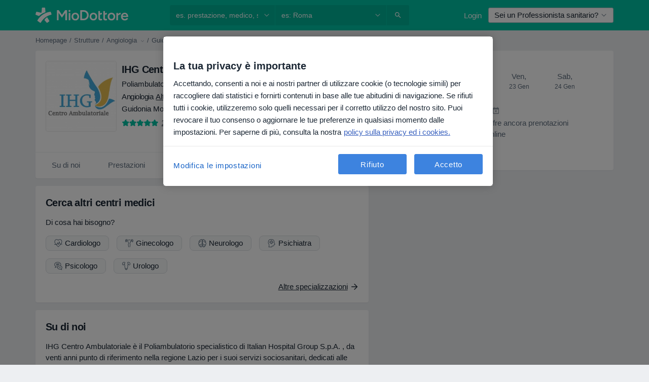

--- FILE ---
content_type: text/css; charset=utf-8
request_url: https://platform.docplanner.com/css/jade-profile-facility-da0b3093.css
body_size: 12313
content:
.introjs-overlay{background-color:#000;background:radial-gradient(center,ellipse cover,rgba(0,0,0,.4) 0,rgba(0,0,0,.9) 100%);filter:progid:DXImageTransform.Microsoft.gradient(startColorstr="#66000000",endColorstr="#e6000000",GradientType=1);-ms-filter:"progid:DXImageTransform.Microsoft.Alpha(Opacity=50)";filter:alpha(opacity=50);opacity:0;position:absolute;transition:all .3s ease-out;z-index:999999}.introjs-fixParent{opacity:1!important;position:absolute!important;transform:none!important;z-index:auto!important}.introjs-showElement,tr.introjs-showElement>td,tr.introjs-showElement>th{z-index:9999999!important}.introjs-disableInteraction{position:absolute;z-index:99999999!important}.introjs-relativePosition,tr.introjs-showElement>td,tr.introjs-showElement>th{position:relative}.introjs-helperLayer{background-color:#fff;background-color:hsla(0,0%,100%,.9);border:1px solid #777;border:1px solid rgba(0,0,0,.5);border-radius:4px;box-shadow:0 2px 15px rgba(0,0,0,.4);z-index:9999998}.introjs-helperLayer,.introjs-tooltipReferenceLayer{position:absolute;transition:all .3s ease-out}.introjs-tooltipReferenceLayer{background-color:transparent;visibility:hidden;z-index:10000000}.introjs-helperLayer *,.introjs-helperLayer :after,.introjs-helperLayer :before{-ms-box-sizing:content-box;-o-box-sizing:content-box;box-sizing:content-box}.introjs-helperNumberLayer{background:#ff3019;background:linear-gradient(180deg,#ff3019 0,#cf0404);border:3px solid #fff;border-radius:50%;box-shadow:0 2px 5px rgba(0,0,0,.4);color:#fff;filter:progid:DXImageTransform.Microsoft.gradient(startColorstr="#ff3019",endColorstr="#cf0404",GradientType=0);filter:progid:DXImageTransform.Microsoft.Shadow(direction=135,strength=2,color=ff0000);font-family:Arial,verdana,tahoma;font-size:13px;font-weight:700;height:20px;left:-16px;line-height:20px;padding:2px;position:absolute;text-align:center;text-shadow:1px 1px 1px rgba(0,0,0,.3);top:-16px;visibility:visible;width:20px;z-index:9999999999!important}.introjs-arrow{border:5px solid #fff;content:"";position:absolute}.introjs-arrow.top,.introjs-arrow.top-right{border-color:transparent transparent #fff;top:-10px}.introjs-arrow.top-right{right:10px}.introjs-arrow.top-middle{border-color:transparent transparent #fff;left:50%;margin-left:-5px;top:-10px}.introjs-arrow.right{top:10px}.introjs-arrow.right,.introjs-arrow.right-bottom{border-color:transparent transparent transparent #fff;right:-10px}.introjs-arrow.right-bottom{bottom:10px}.introjs-arrow.bottom{border-color:#fff transparent transparent;bottom:-10px}.introjs-arrow.left{top:10px}.introjs-arrow.left,.introjs-arrow.left-bottom{border-color:transparent #fff transparent transparent;left:-10px}.introjs-arrow.left-bottom{bottom:10px}.introjs-tooltip{background-color:#fff;border-radius:3px;box-shadow:0 1px 10px rgba(0,0,0,.4);max-width:300px;min-width:200px;padding:10px;position:absolute;transition:opacity .1s ease-out;visibility:visible}.introjs-tooltipbuttons{text-align:right;white-space:nowrap}.introjs-button{zoom:1;-webkit-background-clip:padding;-moz-background-clip:padding;-o-background-clip:padding-box;background-color:#ececec;background-image:linear-gradient(#f4f4f4,#ececec);border:1px solid #d4d4d4;border-radius:.2em;color:#333;cursor:pointer;display:inline-block;*display:inline;font:11px/normal sans-serif;margin:10px 0 0;outline:none;overflow:visible;padding:.3em .8em;position:relative;text-decoration:none;text-shadow:1px 1px 0 #fff;white-space:nowrap}.introjs-button:hover{border-color:#bcbcbc;box-shadow:0 1px 1px #e3e3e3;text-decoration:none}.introjs-button:active,.introjs-button:focus{background-image:linear-gradient(#ececec,#f4f4f4)}.introjs-button::-moz-focus-inner{border:0;padding:0}.introjs-skipbutton{color:#7a7a7a;margin-right:5px}.introjs-prevbutton{border-radius:.2em 0 0 .2em;border-right:none}.introjs-nextbutton{border-radius:0 .2em .2em 0}.introjs-disabled,.introjs-disabled:focus,.introjs-disabled:hover{background-color:#f4f4f4;background-image:none;border-color:#d4d4d4;box-shadow:none;color:#9a9a9a;cursor:default;text-decoration:none}.introjs-bullets{text-align:center}.introjs-bullets ul{clear:both;display:inline-block;margin:15px auto 0;padding:0}.introjs-bullets ul li{float:left;list-style:none;margin:0 2px}.introjs-bullets ul li a{background:#ccc;border-radius:10px;-moz-border-radius:10px;-webkit-border-radius:10px;display:block;height:6px;text-decoration:none;width:6px}.introjs-bullets ul li a.active,.introjs-bullets ul li a:hover{background:#999}.introjs-progress{background-color:#ecf0f1;border-radius:4px;height:10px;margin:10px 0 5px;overflow:hidden}.introjs-progressbar{background-color:#08c;float:left;font-size:10px;height:100%;line-height:10px;text-align:center;width:0}.introjsFloatingElement{height:0;left:50%;position:absolute;top:50%;width:0}@keyframes wobble{0%{transform:translateX(0)}15%{transform:translateX(-25%) rotate(-5deg)}30%{transform:translateX(20%) rotate(3deg)}45%{transform:translateX(-15%) rotate(-3deg)}60%{transform:translateX(10%) rotate(2deg)}75%{transform:translateX(-5%) rotate(-1deg)}to{transform:translateX(0)}}.fancybox-image,.fancybox-inner,.fancybox-nav,.fancybox-nav span,.fancybox-outer,.fancybox-skin,.fancybox-tmp,.fancybox-wrap,.fancybox-wrap iframe,.fancybox-wrap object{border:0;margin:0;outline:none;padding:0;vertical-align:top}.fancybox-wrap{left:0;position:absolute;top:0;z-index:8020}.fancybox-skin{background:#f9f9f9;border-radius:4px;color:#444;position:relative;text-shadow:none}.fancybox-opened{z-index:8030}.fancybox-opened .fancybox-skin{box-shadow:0 10px 25px rgba(0,0,0,.5)}.fancybox-inner,.fancybox-outer{position:relative}.fancybox-inner{overflow:hidden}.fancybox-type-iframe .fancybox-inner{-webkit-overflow-scrolling:touch}.fancybox-error{color:#444;font:14px/20px Helvetica Neue,Helvetica,Arial,sans-serif;margin:0;padding:15px;white-space:nowrap}.fancybox-iframe,.fancybox-image{display:block;height:100%;width:100%}.fancybox-image{max-height:100%;max-width:100%}#fancybox-loading,.fancybox-close,.fancybox-next span,.fancybox-prev span{background-image:url(../img/fancybox_sprite.png)}#fancybox-loading{background-position:0 -108px;cursor:pointer;left:50%;margin-left:-22px;margin-top:-22px;opacity:.8;position:fixed;top:50%;z-index:8060}#fancybox-loading div{background:url(../img/fancybox_loading.gif) 50% no-repeat;height:44px;width:44px}.fancybox-close{height:36px;right:-18px;top:-18px;width:36px}.fancybox-close,.fancybox-nav{cursor:pointer;position:absolute;z-index:8040}.fancybox-nav{-webkit-tap-highlight-color:rgba(0,0,0,0);background:transparent url(../img/blank.gif);height:100%;text-decoration:none;top:0;width:40%}.fancybox-prev{left:0}.fancybox-next{right:0}.fancybox-nav span{cursor:pointer;height:34px;margin-top:-18px;position:absolute;top:50%;visibility:hidden;width:36px;z-index:8040}.fancybox-prev span{background-position:0 -36px;left:10px}.fancybox-next span{background-position:0 -72px;right:10px}.fancybox-nav:hover span{visibility:visible}.fancybox-tmp{left:-99999px;max-height:99999px;max-width:99999px;overflow:visible!important;position:absolute;top:-99999px}.fancybox-lock{overflow:visible!important;width:auto}.fancybox-lock body{overflow:hidden!important}.fancybox-lock-test{overflow-y:hidden!important}.fancybox-overlay{background:url(../img/fancybox_overlay.png);display:none;left:0;overflow:hidden;position:absolute;top:0;z-index:8010}.fancybox-overlay-fixed{bottom:0;position:fixed;right:0}.fancybox-lock .fancybox-overlay{overflow:auto;overflow-y:scroll}.fancybox-title{font:normal 13px/20px Helvetica Neue,Helvetica,Arial,sans-serif;position:relative;text-shadow:none;visibility:hidden;z-index:8050}.fancybox-opened .fancybox-title{visibility:visible}.fancybox-title-float-wrap{bottom:0;margin-bottom:-35px;position:absolute;right:50%;text-align:center;z-index:8050}.fancybox-title-float-wrap .child{background:transparent;background:rgba(0,0,0,.8);border-radius:15px;color:#fff;display:inline-block;font-weight:700;line-height:24px;margin-right:-100%;padding:2px 20px;text-shadow:0 1px 2px #222;white-space:nowrap}.fancybox-title-outside-wrap{color:#fff;margin-top:10px;position:relative}.fancybox-title-inside-wrap{padding-top:10px}.fancybox-title-over-wrap{background:#000;background:rgba(0,0,0,.8);bottom:0;color:#fff;left:0;padding:10px;position:absolute}@media only screen and (-webkit-min-device-pixel-ratio:1.5),only screen and (min--moz-device-pixel-ratio:1.5),only screen and (min-device-pixel-ratio:1.5){#fancybox-loading,.fancybox-close,.fancybox-next span,.fancybox-prev span{background-image:url(../img/fancybox_sprite@2x.png);background-size:44px 152px}#fancybox-loading div{background-image:url(../img/fancybox_loading@2x.gif);background-size:24px 24px}}#fancybox-thumbs{left:0;overflow:hidden;position:fixed;width:100%;z-index:8050}#fancybox-thumbs.bottom{bottom:2px}#fancybox-thumbs.top{top:2px}#fancybox-thumbs ul{list-style:none;margin:0;padding:0;position:relative}#fancybox-thumbs ul li{float:left;opacity:.5;padding:1px}#fancybox-thumbs ul li.active{border:1px solid #fff;opacity:.75;padding:0}#fancybox-thumbs ul li:hover{opacity:1}#fancybox-thumbs ul li a{background:#111;border:1px solid #222;display:block;outline:none;overflow:hidden;position:relative}#fancybox-thumbs ul li img{border:0;display:block;max-width:none;padding:0;position:relative}body.stop-scrolling{height:100%;overflow:hidden}.sweet-overlay{background-color:#000;background-color:rgba(0,0,0,.4);bottom:0;display:none;-ms-filter:"progid:DXImageTransform.Microsoft.Alpha(Opacity=40)";left:0;position:fixed;right:0;top:0;z-index:10000}.sweet-alert{background-color:#fff;border-radius:5px;display:none;font-family:Open Sans,Helvetica Neue,Helvetica,Arial,sans-serif;left:50%;margin-left:-256px;margin-top:-200px;overflow:hidden;padding:17px;position:fixed;text-align:center;top:50%;width:478px;z-index:99999}@media (max-width:540px){.sweet-alert{left:15px;margin-left:0;margin-right:0;right:15px;width:auto}}.sweet-alert h2{color:#575757;display:block;font-size:30px;font-weight:600;line-height:40px;margin:25px 0;text-transform:none}.sweet-alert h2,.sweet-alert p{padding:0;position:relative;text-align:center}.sweet-alert p{color:#797979;float:none;font-size:16px;font-weight:300;line-height:normal;margin:0;text-align:inherit}.sweet-alert fieldset{border:none;position:relative}.sweet-alert .sa-error-container{webkit-transition:padding .15s,max-height .15s;background-color:#f1f1f1;margin-left:-17px;margin-right:-17px;max-height:0;overflow:hidden;padding:0 10px;transition:padding .15s,max-height .15s}.sweet-alert .sa-error-container.show{webkit-transition:padding .2s,max-height .2s;max-height:100px;padding:10px 0;transition:padding .25s,max-height .25s}.sweet-alert .sa-error-container .icon{background-color:#ea7d7d;border-radius:50%;color:#fff;display:inline-block;height:24px;line-height:24px;margin-right:3px;text-align:center;width:24px}.sweet-alert .sa-error-container p{display:inline-block}.sweet-alert .sa-input-error{height:20px;opacity:0;position:absolute;right:26px;top:29px;transform:scale(.5);transform-origin:50% 50%;transition:all .1s;width:20px}.sweet-alert .sa-input-error:after,.sweet-alert .sa-input-error:before{background-color:#f06e57;border-radius:3px;content:"";height:6px;left:50%;margin-left:-9px;margin-top:-4px;position:absolute;top:50%;width:20px}.sweet-alert .sa-input-error:before{transform:rotate(-45deg)}.sweet-alert .sa-input-error:after{transform:rotate(45deg)}.sweet-alert .sa-input-error.show{opacity:1;transform:scale(1)}.sweet-alert input{border:1px solid #d7d7d7;border-radius:3px;box-shadow:inset 0 1px 1px rgba(0,0,0,.06);box-sizing:border-box;display:none;font-size:18px;height:43px;margin-bottom:17px;margin-top:10px;padding:0 12px;transition:all .3s;width:100%}.sweet-alert input:focus{border:1px solid #b4dbed;box-shadow:0 0 3px #c4e6f5;outline:none}.sweet-alert input:focus::-moz-placeholder{opacity:.5;-moz-transition:opacity .3s ease .03s;transition:opacity .3s ease .03s}.sweet-alert input:focus:-ms-input-placeholder{opacity:.5;-ms-transition:opacity .3s ease .03s;transition:opacity .3s ease .03s}.sweet-alert input:focus::-webkit-input-placeholder{opacity:.5;-webkit-transition:opacity .3s ease .03s;transition:opacity .3s ease .03s}.sweet-alert input::-moz-placeholder{color:#bdbdbd}.sweet-alert input:-ms-input-placeholder{color:#bdbdbd}.sweet-alert input::-webkit-input-placeholder{color:#bdbdbd}.sweet-alert.show-input input{display:block}.sweet-alert .sa-confirm-button-container{display:inline-block;position:relative}.sweet-alert .la-ball-fall{left:50%;margin-left:-27px;margin-top:4px;opacity:0;position:absolute;top:50%;visibility:hidden}.sweet-alert button{background-color:#8cd4f5;border:none;border-radius:5px;box-shadow:none;color:#fff;cursor:pointer;font-size:17px;font-weight:500;margin:26px 5px 0;padding:10px 32px}.sweet-alert button:focus{box-shadow:0 0 2px rgba(128,179,235,.5),inset 0 0 0 1px rgba(0,0,0,.05);outline:none}.sweet-alert button:hover{background-color:#7ecff4}.sweet-alert button:active{background-color:#5dc2f1}.sweet-alert button.cancel{background-color:#c1c1c1}.sweet-alert button.cancel:hover{background-color:#b9b9b9}.sweet-alert button.cancel:active{background-color:#a8a8a8}.sweet-alert button.cancel:focus{box-shadow:0 0 2px rgba(197,205,211,.8),inset 0 0 0 1px rgba(0,0,0,.047)!important}.sweet-alert button[disabled]{cursor:default;opacity:.6}.sweet-alert button.confirm[disabled]{color:transparent}.sweet-alert button.confirm[disabled]~.la-ball-fall{opacity:1;transition-delay:0s;visibility:visible}.sweet-alert button::-moz-focus-inner{border:0}.sweet-alert[data-has-cancel-button=false] button{box-shadow:none!important}.sweet-alert[data-has-confirm-button=false][data-has-cancel-button=false]{padding-bottom:40px}.sweet-alert .sa-icon{border:4px solid gray;border-radius:40px;border-radius:50%;box-sizing:content-box;height:80px;margin:20px auto;padding:0;position:relative;width:80px}.sweet-alert .sa-icon.sa-error{border-color:#f27474}.sweet-alert .sa-icon.sa-error .sa-x-mark{display:block;position:relative}.sweet-alert .sa-icon.sa-error .sa-line{background-color:#f27474;border-radius:2px;display:block;height:5px;position:absolute;top:37px;width:47px}.sweet-alert .sa-icon.sa-error .sa-line.sa-left{left:17px;transform:rotate(45deg)}.sweet-alert .sa-icon.sa-error .sa-line.sa-right{right:16px;transform:rotate(-45deg)}.sweet-alert .sa-icon.sa-warning{border-color:#f8bb86}.sweet-alert .sa-icon.sa-warning .sa-body{background-color:#f8bb86;border-radius:2px;height:47px;left:50%;margin-left:-2px;position:absolute;top:10px;width:5px}.sweet-alert .sa-icon.sa-warning .sa-dot{background-color:#f8bb86;border-radius:50%;bottom:10px;height:7px;left:50%;margin-left:-3px;position:absolute;width:7px}.sweet-alert .sa-icon.sa-info{border-color:#c9dae1}.sweet-alert .sa-icon.sa-info:before{background-color:#c9dae1;border-radius:2px;bottom:17px;content:"";height:29px;left:50%;margin-left:-2px;position:absolute;width:5px}.sweet-alert .sa-icon.sa-info:after{background-color:#c9dae1;border-radius:50%;content:"";height:7px;margin-left:-3px;position:absolute;top:19px;width:7px}.sweet-alert .sa-icon.sa-success{border-color:#a5dc86}.sweet-alert .sa-icon.sa-success:after,.sweet-alert .sa-icon.sa-success:before{background:#fff;border-radius:40px;border-radius:50%;content:"";height:120px;position:absolute;transform:rotate(45deg);width:60px}.sweet-alert .sa-icon.sa-success:before{border-radius:120px 0 0 120px;left:-33px;top:-7px;transform:rotate(-45deg);transform-origin:60px 60px}.sweet-alert .sa-icon.sa-success:after{border-radius:0 120px 120px 0;left:30px;top:-11px;transform:rotate(-45deg);transform-origin:0 60px}.sweet-alert .sa-icon.sa-success .sa-placeholder{border:4px solid hsla(98,55%,69%,.2);border-radius:40px;border-radius:50%;box-sizing:content-box;height:80px;left:-4px;position:absolute;top:-4px;width:80px;z-index:2}.sweet-alert .sa-icon.sa-success .sa-fix{background-color:#fff;height:90px;left:28px;position:absolute;top:8px;transform:rotate(-45deg);width:5px;z-index:1}.sweet-alert .sa-icon.sa-success .sa-line{background-color:#a5dc86;border-radius:2px;display:block;height:5px;position:absolute;z-index:2}.sweet-alert .sa-icon.sa-success .sa-line.sa-tip{left:14px;top:46px;transform:rotate(45deg);width:25px}.sweet-alert .sa-icon.sa-success .sa-line.sa-long{right:8px;top:38px;transform:rotate(-45deg);width:47px}.sweet-alert .sa-icon.sa-custom{background-position:50%;background-repeat:no-repeat;background-size:contain;border:none;border-radius:0}@keyframes showSweetAlert{0%{transform:scale(.7);-webkit-transform:scale(.7)}45%{transform:scale(1.05);-webkit-transform:scale(1.05)}80%{transform:scale(.95);-webkit-transform:scale(.95)}to{transform:scale(1);-webkit-transform:scale(1)}}@keyframes hideSweetAlert{0%{transform:scale(1);-webkit-transform:scale(1)}to{transform:scale(.5);-webkit-transform:scale(.5)}}@keyframes slideFromTop{0%{top:0}to{top:50%}}@keyframes slideToTop{0%{top:50%}to{top:0}}@keyframes slideFromBottom{0%{top:70%}to{top:50%}}@keyframes slideToBottom{0%{top:50%}to{top:70%}}.showSweetAlert[data-animation=pop]{animation:showSweetAlert .3s}.showSweetAlert[data-animation=none]{animation:none}.showSweetAlert[data-animation=slide-from-top]{animation:slideFromTop .3s}.showSweetAlert[data-animation=slide-from-bottom]{animation:slideFromBottom .3s}.hideSweetAlert[data-animation=pop]{animation:hideSweetAlert .2s}.hideSweetAlert[data-animation=none]{animation:none}.hideSweetAlert[data-animation=slide-from-top]{animation:slideToTop .4s}.hideSweetAlert[data-animation=slide-from-bottom]{animation:slideToBottom .3s}@keyframes animateSuccessTip{0%{left:1px;top:19px;width:0}54%{left:1px;top:19px;width:0}70%{left:-8px;top:37px;width:50px}84%{left:21px;top:48px;width:17px}to{left:14px;top:45px;width:25px}}@keyframes animateSuccessLong{0%{right:46px;top:54px;width:0}65%{right:46px;top:54px;width:0}84%{right:0;top:35px;width:55px}to{right:8px;top:38px;width:47px}}@keyframes rotatePlaceholder{0%{transform:rotate(-45deg);-webkit-transform:rotate(-45deg)}5%{transform:rotate(-45deg);-webkit-transform:rotate(-45deg)}12%{transform:rotate(-405deg);-webkit-transform:rotate(-405deg)}to{transform:rotate(-405deg);-webkit-transform:rotate(-405deg)}}.animateSuccessTip{animation:animateSuccessTip .75s}.animateSuccessLong{animation:animateSuccessLong .75s}.sa-icon.sa-success.animate:after{animation:rotatePlaceholder 4.25s ease-in}@keyframes animateErrorIcon{0%{opacity:0;transform:rotateX(100deg);-webkit-transform:rotateX(100deg)}to{opacity:1;transform:rotateX(0deg);-webkit-transform:rotateX(0deg)}}.animateErrorIcon{animation:animateErrorIcon .5s}@keyframes animateXMark{0%{margin-top:26px;opacity:0;transform:scale(.4);-webkit-transform:scale(.4)}50%{margin-top:26px;opacity:0;transform:scale(.4);-webkit-transform:scale(.4)}80%{margin-top:-6px;transform:scale(1.15);-webkit-transform:scale(1.15)}to{margin-top:0;opacity:1;transform:scale(1);-webkit-transform:scale(1)}}.animateXMark{animation:animateXMark .5s}@keyframes pulseWarning{0%{border-color:#f8d486}to{border-color:#f8bb86}}.pulseWarning{animation:pulseWarning .75s infinite alternate}@keyframes pulseWarningIns{0%{background-color:#f8d486}to{background-color:#f8bb86}}.pulseWarningIns{animation:pulseWarningIns .75s infinite alternate}@keyframes rotate-loading{0%{transform:rotate(0deg)}to{transform:rotate(1turn)}}#baguetteBox-overlay{background-color:#222;background-color:rgba(0,0,0,.8);display:none;height:100%;left:0;opacity:0;overflow:hidden;position:fixed;top:0;transition:opacity .5s ease;width:100%;z-index:1000000}#baguetteBox-overlay.visible{opacity:1}#baguetteBox-overlay .full-image{display:inline-block;height:100%;position:relative;text-align:center;width:100%}#baguetteBox-overlay .full-image figure{display:inline;height:100%;margin:0}#baguetteBox-overlay .full-image img{box-shadow:0 0 8px rgba(0,0,0,.6);display:inline-block;height:auto;max-height:100%;max-width:100%;vertical-align:middle;width:auto}#baguetteBox-overlay .full-image figcaption{background-color:#000;background-color:rgba(0,0,0,.6);bottom:0;color:#ccc;display:block;font-family:sans-serif;line-height:1.8;position:absolute;text-align:center;white-space:normal;width:100%}#baguetteBox-overlay .full-image:before{content:"";display:inline-block;height:50%;margin-right:-1px;width:1px}#baguetteBox-slider{height:100%;left:0;position:absolute;top:0;transition:left .4s ease,transform .4s ease;white-space:nowrap;width:100%}#baguetteBox-slider.bounce-from-right{animation:bounceFromRight .4s ease-out}#baguetteBox-slider.bounce-from-left{animation:bounceFromLeft .4s ease-out}@keyframes bounceFromRight{0%{margin-left:0}50%{margin-left:-30px}to{margin-left:0}}@keyframes bounceFromLeft{0%{margin-left:0}50%{margin-left:30px}to{margin-left:0}}.baguetteBox-button#next-button,.baguetteBox-button#previous-button{height:60px;top:50%;top:calc(50% - 30px);width:44px}.baguetteBox-button{background-color:#323232;background-color:rgba(50,50,50,.5);border:0;border-radius:15%;color:#ddd;cursor:pointer;font:1.6em sans-serif;margin:0;outline:none;padding:0;position:absolute;transition:background-color .4s ease}.baguetteBox-button:focus,.baguetteBox-button:hover{background-color:rgba(50,50,50,.9)}.baguetteBox-button#next-button{right:2%}.baguetteBox-button#previous-button{left:2%}.baguetteBox-button#close-button{height:30px;right:2%;right:calc(2% + 6px);top:20px;width:30px}.baguetteBox-button svg{left:0;position:absolute;top:0}.baguetteBox-spinner{display:inline-block;height:40px;left:50%;margin-left:-20px;margin-top:-20px;position:absolute;top:50%;width:40px}.baguetteBox-double-bounce1,.baguetteBox-double-bounce2{animation:bounce 2s ease-in-out infinite;background-color:#fff;border-radius:50%;height:100%;left:0;opacity:.6;position:absolute;top:0;width:100%}.baguetteBox-double-bounce2{animation-delay:-1s}@keyframes bounce{0%,to{transform:scale(0)}50%{transform:scale(1)}}.avatar-style{display:block;position:relative}.avatar-style:before{box-shadow:inset 0 0 1px rgba(0,0,0,.25);content:"";display:block;left:0;position:absolute;top:0;z-index:10}.avatar-style img,.avatar-style:before{border-radius:4px;height:100%;width:100%}.avatar-style.no-border:before{box-shadow:none}html[region] .logo-zl{background-size:100% auto}html[region] .logo-zl.default{background-image:url('//platform.docplanner.com/img/en/logo/logo-default-en.svg?v=4')}html[region] .logo-zl.white{background-image:url('//platform.docplanner.com/img/en/logo/logo-white-en.svg?v=4')}html[region] .logo-zl.small{width:148px}html[region] .logo-zl.medium{width:218px}.dp-logo svg{display:block}.dp-logo.green svg path{fill:#00c3a5}.dp-logo.blue svg path{fill:#3d83df}.dp-logo.white svg path{fill:#fff}.dp-logo.dp-logo-general.small svg{width:150px}.dp-logo.dp-logo-general.medium svg{width:210px}.dp-logo.dp-logo-ar.small svg{width:150px}.dp-logo.dp-logo-ar.medium svg{width:210px}.dp-logo.dp-logo-br.small svg{width:150px}.dp-logo.dp-logo-br.medium svg{width:210px}.dp-logo.dp-logo-cl.small svg{width:150px}.dp-logo.dp-logo-cl.medium svg{width:210px}.dp-logo.dp-logo-co.small svg{width:150px}.dp-logo.dp-logo-co.medium svg{width:210px}.dp-logo.dp-logo-es.small svg{width:150px}.dp-logo.dp-logo-es.medium svg{width:210px}.dp-logo.dp-logo-cz.small svg{width:167px}.dp-logo.dp-logo-cz.medium svg{width:234px}.dp-logo.dp-logo-it.small svg{width:150px}.dp-logo.dp-logo-it.medium svg{width:210px}.dp-logo.dp-logo-mx.small svg{width:150px}.dp-logo.dp-logo-mx.medium svg{width:210px}.dp-logo.dp-logo-pe.small svg{width:150px}.dp-logo.dp-logo-pe.medium svg{width:210px}.dp-logo.dp-logo-pl.small svg{width:170px}.dp-logo.dp-logo-pl.medium svg{width:242px}.dp-logo.dp-logo-pt.small svg{width:150px}.dp-logo.dp-logo-pt.medium svg{width:210px}.dp-logo.dp-logo-tr.small svg{width:191px}.dp-logo.dp-logo-tr.medium svg{width:270px}.dp-logo.dp-logo-de.small svg{width:110px}.dp-logo.dp-logo-de.medium svg{width:170px}html[region=general] .logo-zl.default{background-image:url('//platform.docplanner.com/img/general/logo/logo-default-general.svg?v=8')}html[region=general] .logo-zl.white{background-image:url('//platform.docplanner.com/img/general/logo/logo-white-general.svg?v=8')}html[region=general] .logo-zl.small{width:150px}html[region=general] .logo-zl.medium{width:210px}html[region=ar] .logo-zl.default{background-image:url('//platform.docplanner.com/img/ar/logo/logo-default-ar.svg?v=8')}html[region=ar] .logo-zl.white{background-image:url('//platform.docplanner.com/img/ar/logo/logo-white-ar.svg?v=8')}html[region=ar] .logo-zl.small{width:150px}html[region=ar] .logo-zl.medium{width:210px}html[region=br] .logo-zl.default{background-image:url('//platform.docplanner.com/img/br/logo/logo-default-br.svg?v=8')}html[region=br] .logo-zl.white{background-image:url('//platform.docplanner.com/img/br/logo/logo-white-br.svg?v=8')}html[region=br] .logo-zl.small{width:150px}html[region=br] .logo-zl.medium{width:210px}html[region=cl] .logo-zl.default{background-image:url('//platform.docplanner.com/img/cl/logo/logo-default-cl.svg?v=8')}html[region=cl] .logo-zl.white{background-image:url('//platform.docplanner.com/img/cl/logo/logo-white-cl.svg?v=8')}html[region=cl] .logo-zl.small{width:150px}html[region=cl] .logo-zl.medium{width:210px}html[region=co] .logo-zl.default{background-image:url('//platform.docplanner.com/img/co/logo/logo-default-co.svg?v=8')}html[region=co] .logo-zl.white{background-image:url('//platform.docplanner.com/img/co/logo/logo-white-co.svg?v=8')}html[region=co] .logo-zl.small{width:150px}html[region=co] .logo-zl.medium{width:210px}html[region=es] .logo-zl.default{background-image:url('//platform.docplanner.com/img/es/logo/logo-default-es.svg?v=8')}html[region=es] .logo-zl.white{background-image:url('//platform.docplanner.com/img/es/logo/logo-white-es.svg?v=8')}html[region=es] .logo-zl.small{width:150px}html[region=es] .logo-zl.medium{width:210px}html[region=cz] .logo-zl.default{background-image:url('//platform.docplanner.com/img/cz/logo/logo-default-cz.svg?v=8')}html[region=cz] .logo-zl.white{background-image:url('//platform.docplanner.com/img/cz/logo/logo-white-cz.svg?v=8')}html[region=cz] .logo-zl.small{width:167px}html[region=cz] .logo-zl.medium{width:234px}html[region=it] .logo-zl.default{background-image:url('//platform.docplanner.com/img/it/logo/logo-default-it.svg?v=8')}html[region=it] .logo-zl.white{background-image:url('//platform.docplanner.com/img/it/logo/logo-white-it.svg?v=8')}html[region=it] .logo-zl.small{width:150px}html[region=it] .logo-zl.medium{width:210px}html[region=mx] .logo-zl.default{background-image:url('//platform.docplanner.com/img/mx/logo/logo-default-mx.svg?v=8')}html[region=mx] .logo-zl.white{background-image:url('//platform.docplanner.com/img/mx/logo/logo-white-mx.svg?v=8')}html[region=mx] .logo-zl.small{width:150px}html[region=mx] .logo-zl.medium{width:210px}html[region=pe] .logo-zl.default{background-image:url('//platform.docplanner.com/img/pe/logo/logo-default-pe.svg?v=8')}html[region=pe] .logo-zl.white{background-image:url('//platform.docplanner.com/img/pe/logo/logo-white-pe.svg?v=8')}html[region=pe] .logo-zl.small{width:150px}html[region=pe] .logo-zl.medium{width:210px}html[region=pl] .logo-zl.default{background-image:url('//platform.docplanner.com/img/pl/logo/logo-default-pl.svg?v=8')}html[region=pl] .logo-zl.white{background-image:url('//platform.docplanner.com/img/pl/logo/logo-white-pl.svg?v=8')}html[region=pl] .logo-zl.small{width:170px}html[region=pl] .logo-zl.medium{width:242px}html[region=pt] .logo-zl.default{background-image:url('//platform.docplanner.com/img/pt/logo/logo-default-pt.svg?v=8')}html[region=pt] .logo-zl.white{background-image:url('//platform.docplanner.com/img/pt/logo/logo-white-pt.svg?v=8')}html[region=pt] .logo-zl.small{width:150px}html[region=pt] .logo-zl.medium{width:210px}html[region=tr] .logo-zl.default{background-image:url('//platform.docplanner.com/img/tr/logo/logo-default-tr.svg?v=8')}html[region=tr] .logo-zl.white{background-image:url('//platform.docplanner.com/img/tr/logo/logo-white-tr.svg?v=8')}html[region=tr] .logo-zl.small{width:191px}html[region=tr] .logo-zl.medium{width:270px}html[region=de] .logo-zl.default{background-image:url('//platform.docplanner.com/img/de/logo/logo-default-de.svg?v=8')}html[region=de] .logo-zl.white{background-image:url('//platform.docplanner.com/img/de/logo/logo-white-de.svg?v=8')}html[region=de] .logo-zl.small{width:110px}html[region=de] .logo-zl.medium{width:170px}.map{border-radius:.2667rem;cursor:pointer;height:200px;max-height:600px;overflow:hidden;position:relative;width:100%}.map:hover{opacity:.9}.map:hover:after{background:rgba(0,0,0,.4);content:" ";display:block;height:100%;left:0;position:absolute;top:0;width:100%;z-index:10}.map.map-placeholder{align-items:center;background:transparent url('//platform.docplanner.com/img/general/map-placeholder/map-placeholder-300-600.jpg') 100% 100% no-repeat;display:flex;height:100%;justify-content:center;min-height:100px;text-align:center}.map.map-placeholder .btn{position:static}.map.map-placeholder:focus,.map.map-placeholder:hover{text-decoration:none}.map.map-xs{height:120px;width:120px}.map.map-xs .btn .svg-icon,.map.map-xs:not(.show-cta) .btn{display:none}.map.map-xs:hover:not(.map-placeholder) .btn{top:-80px}.map.map-xs:hover .btn{display:inline-flex;margin:0 10%;position:relative;width:80%}.map .btn{position:absolute;right:0;top:0;z-index:20}.map-link{cursor:pointer}.white-well-box{background:#fff;border-radius:6px;box-shadow:0 1px 2px 0 rgba(0,0,0,.05);margin-bottom:10px;padding:20px}.white-well-box:after{clear:both;content:"";display:block}.white-well-box .header-box{border-bottom:1px solid #edeff2;margin:-10px -20px 25px;padding:0 20px}.white-well-box .header-box:after{clear:both;content:"";display:block}.white-well-box.blue-decor-border{background-color:#eef4fd;border:2px dashed rgba(175,217,239,.5)}.white-well-box.yellow{background:#fefbdc}@media(max-width:767.98px){.object-scrollspy{position:fixed;transition:all .6s ease 0s;z-index:1000}.object-scrollspy.affixed-bottom{bottom:0!important}.object-scrollspy.affixed-top{top:0!important}}#profile-header .photos .avatar-style{background-color:#f7f9fa;background-size:cover;border-radius:5px;height:220px;width:220px}#profile-header .photos .avatar-style span{display:none}#profile-header h1{color:#1b2734;display:inline}#profile-header .verified{position:relative;top:2px}#profile-header h2{clear:both}#profile-header h2 .accept-new-patients i{position:relative;top:4px}#profile-header a.opinions{color:#1b2734;text-decoration:none}#profile-header .call-center-contact{align-items:center;display:flex;justify-content:flex-start}#profile-header .call-center-contact i{margin-right:10px}#profile-header .call-center-contact .phone{position:relative}#profile-header .call-center-contact .phone:after{background:url('//platform.docplanner.com/img/general/doctor/phone-underline.png') no-repeat 0 100%;bottom:-10px;content:"";display:block;height:9px;left:0;position:absolute;width:129px}#profile-header #object-buttons{margin-bottom:0;margin-top:0}#profile-header #object-buttons .btn{margin-bottom:15px;margin-right:5px}#profile-header #object-buttons #object-edit-modal textarea{margin-bottom:20px}#profile-header #object-buttons #take-control-btn{flex-direction:column;padding-left:35px;padding-right:35px}#profile-header #object-buttons .or{display:inline-block;margin-right:5px;position:relative;top:-3px}#profile-header .short-about-me{margin-bottom:0}#profile-items .item{margin-bottom:20px;position:relative}#profile-items .item h2{margin-bottom:5px}#profile-items .item h3{margin-bottom:15px;padding-left:30px}#profile-items .item__icon{left:0;margin:0 10px 0 0;position:absolute;top:0}#profile-items .item--premium h3{padding-right:60px;position:relative}#profile-items .item__tooltip-icon{top:5px}#profile-items .item--about .list-unstyled li.empty:before{content:"•"}#profile-items .item--about .list-unstyled li:before{content:""}#profile-items .item--social_media_links .list-unstyled li{display:flex;margin:0 0 10px -20px}#profile-items .item--social_media_links .list-unstyled .svg-icon{margin-right:10px}#profile-items .list-unstyled li{margin-left:7px;padding-left:23px}#profile-items .list-unstyled.photos li{float:left;margin:0;padding:0}#profile-items .list-unstyled.photos li:nth-child(6) a{margin-right:0}#profile-items .list-unstyled.photos li a{display:block;height:68px;margin-bottom:10px;margin-right:10px;position:relative;width:68px}#profile-items .list-unstyled.photos li a:before{border-radius:4px;box-shadow:inset 0 0 1px rgba(0,0,0,.25);content:"";display:block;height:100%;left:0;position:absolute;top:0;width:100%;z-index:10}#profile-items .list-unstyled.photos li a img{border-radius:4px;height:100%;width:100%}#profile-items .list-unstyled.photos li a.no-border:before{box-shadow:none}#profile-items .list-unstyled.photos li a.more{background-color:#eef4fd;line-height:68px;margin-right:0;text-align:center}#profile-items .list-unstyled.photos li a.more:active,#profile-items .list-unstyled.photos li a.more:hover{background-color:#e5eefc}#profile-items .list-unstyled.photos li a.more:focus{background-color:#eef4fd}#profile-items .list-unstyled.photos li a.more:active,#profile-items .list-unstyled.photos li a.more:focus,#profile-items .list-unstyled.photos li a.more:hover{outline:none;text-decoration:none}#profile-items .list-unstyled.photos li a.placeholder{color:#dcdfe3}#profile-items .list-unstyled.photos li a.placeholder i{top:calc(50% - 15px)}#profile-items .list-unstyled.photos li a.placeholder--certificate i{opacity:.3;top:calc(50% - 12px)}#profile-items .list-unstyled.photos.transparent img{opacity:.4}#profile-items .list-unstyled.photos img{display:block;height:68px;width:68px}.latest-q-and-a{position:relative}.latest-q-and-a .header-box h2 a{color:#1b2734}.latest-q-and-a__copy{position:absolute;width:100%;z-index:2}.latest-q-and-a .dp-placeholder{opacity:.5}.latest-q-and-a .all-questions{border-top:1px dotted #dcdfe3;padding-top:20px}.opinion{border-top:1px solid #edeff2;display:flex;justify-content:flex-start;margin-bottom:20px;padding-top:20px}.opinion:first-child{border-top:none}.opinion__author{margin-right:20px;width:60px}.opinion__author i{fill:#4867aa}.opinion__content{border-bottom:1px solid #edeff2;width:620px}.opinion__details{align-items:center;color:#5f6e7f;display:flex;flex-wrap:wrap;justify-content:flex-start;line-height:25px;margin-bottom:10px}.opinion__details a{color:#5f6e7f;text-decoration:none}.opinion__details--middle{margin-left:10px}.opinion__details--location-and-service{margin-top:-10px}.opinion__comment{overflow:hidden}.opinion__changed,.opinion__comment,.opinion__moderation-info,.opinion__poor-answer{margin-bottom:20px}.opinion__footer-link{font-size:13px;margin-bottom:10px}.opinion__moderation-info{margin-top:10px}.opinion--removed .opinion__content{margin-left:80px;padding-bottom:20px}.opinion--facility:last-of-type .opinion__content{border-bottom:none}@media(max-width:767.98px){.opinion__details{flex-wrap:wrap}.opinion__content{border-bottom:1px solid #edeff2;width:auto}}.opinions-facility__doctor{align-items:center;background:#f7f9fa;border-radius:4px;display:flex;flex-wrap:wrap;justify-content:flex-start;margin-bottom:20px;padding:20px}.opinions-facility__doctor a,.opinions-facility__doctor h3,.opinions-facility__doctor p{color:#5f6e7f;font-size:1rem;margin:0}.opinion-answer{display:flex;margin-bottom:20px;position:relative}.opinion-answer__photo{margin-right:20px;width:60px}.opinion-answer__content{background:#f7f9fa;border-radius:4px;padding:20px;width:100%}.opinion-answer__details h4{font-size:1rem;line-height:25px;margin-bottom:10px}.opinion-answer__date{color:#5f6e7f;font-weight:400}.opinion-answer__comment{margin-bottom:0}.opinion-answer__remove{outline:none;position:absolute;right:10px;top:10px}.opinion-answer__form textarea{margin-bottom:10px}.opinion-answer__toggle{align-items:center;display:flex;line-height:125%}.opinion-answer__toggle a{margin-right:20px}.no-opinions__message{overflow:hidden;position:relative;z-index:100}.no-opinions__message h3{font-size:20px}.no-opinions__message p{font-size:18px}.no-opinions__message .dp-placeholder{inset:0;position:absolute;width:100%;z-index:-10}.no-opinions__message__copy{background:hsla(0,0%,100%,.6);min-height:110px;padding:30px 0 0}.no-opinions__features{border-top:1px solid #edeff2;margin-top:30px;padding-top:30px}.no-opinions__features h4{color:#1b2734;font-size:1rem;padding-bottom:40px}.no-opinions__features a{display:inline-block;font-size:12px;padding-top:20px;text-decoration:underline}.no-opinions__features__list li{color:#1b2734;font-size:1rem;padding-top:20px}.no-opinions__features__list li i{left:calc(50% - 8px);position:absolute;top:0}.opinion-score-summary__general-score{display:flex;flex-flow:row wrap;justify-content:flex-start}.opinion-score-summary__title{line-height:130%}.opinion-score-summary__icon-text{align-items:center;display:flex;justify-content:flex-start}.opinion-score-summary__rating--opacity{opacity:.4}@media(max-width:767.98px){.opinion-score-summary__rating--opacity{float:right}.opinion-score-summary__detailed-score ul{margin-top:4px}.opinion-score-summary__detailed-score ul li div:not(.row){display:inline-block}}@media(min-width:768px)and (max-width:991.98px){.opinion-score-summary__rating--opacity{float:right}.opinion-score-summary__detailed-score ul{margin-top:4px}.opinion-score-summary__detailed-score ul li div:not(.row){display:inline-block}}#my-opinion{margin-bottom:20px;margin-top:25px}#my-opinion .opinion-message{border-bottom:1px solid #edeff2;margin-bottom:30px;padding-bottom:10px}#my-opinion .opinion .content{border:1px solid #067360}#my-opinion .doctor-answer .remove-answer,#my-opinion .moderator-opinion-stats,#my-opinion .opinion .content:before,#my-opinion hr{display:none}#my-opinion #edit-my-opinion-btn{margin-left:78px;margin-top:-10px}#my-opinion .btn-rules{margin-left:15px;margin-top:-10px}#reedit-opinion-form{display:none}@media(max-width:767.98px){#profile-opinions{overflow-x:hidden}}#show-more-addresses{border-top:1px solid #edeff2;margin:0 -20px;padding-top:20px;text-align:center}.contact-modal .modal-body p{margin-bottom:0;padding-left:30px}.contact-modal .modal-body p.alert{margin:5px 0;padding-left:15px}.contact-modal .modal-body .data{position:relative}.contact-modal .modal-body .data i{left:0;position:absolute;top:5px}.contact-modal .modal-footer{background:#f7f9fa;text-align:left}.contact-modal .single{padding-top:10px}.contact-modal .single .avatar-style{margin-right:20px}.contact-modal .single .bottom-part{margin-top:20px}.direct-message-modal .selectboxit-container{width:100%}.direct-message-modal .selectboxit-container .selectboxit-btn{width:100%!important}.direct-message-modal .selectboxit-container .selectboxit-options{min-width:100%!important;width:100%!important}.direct-message-modal .selectboxit-container .selectboxit-options .selectboxit-option{overflow:hidden;text-overflow:ellipsis;white-space:nowrap;width:100%!important}.direct-message-modal .selectboxit-container .selectboxit-text{width:90%}#doctors-in-facility{padding-bottom:0;position:relative}#doctors-in-facility .header-box{margin-bottom:0}#doctors-in-facility .filters{margin:0 -20px;padding:10px 0}#doctors-in-facility .filters .btn-group{position:relative}#doctors-in-facility .filters .dropdown-toggle{max-width:230px;overflow:hidden;text-overflow:ellipsis;white-space:nowrap}#doctors-in-facility .filters .dropdown-menu{max-height:300px;overflow-y:auto}#doctors-in-facility .filters #address-filter .dropdown-toggle{max-width:200px}#doctors-in-facility .filters .all-specializations{margin-top:10px}#doctors-in-facility .calendar-container{padding:0}#doctors-in-facility #premium-advert-modal .modal-body p{padding:10px 0}#doctors-in-facility .search-list{left:15px;position:relative}#doctors-in-facility .search-list .rank-element{background:#fff url('//platform.docplanner.com/img/general/rank/search-bg-wide.png?v=4') right 0 repeat-y;border-top:1px solid #edeff2}@media(max-width:767.98px){#doctors-in-facility .search-list .rank-element{background:none}}#doctors-in-facility .search-list .rank-element.rank-element-no-calendar{background:none}#doctors-in-facility .search-list .rank-element .rank-element-avatar{max-width:120px}#doctors-in-facility .all-doctors-wrap{border-top:1px solid #edeff2;margin:0 -20px;padding-bottom:20px;padding-top:20px}#doctors-in-facility.unhidden .all-doctors-wrap{display:none}#doctors-in-facility.calendars-view .calendar-days{overflow:hidden}#doctors-in-facility.calendars-view .calendar-days ul{width:10000px}#doctors-in-facility.calendars-view .calendar-days .visit-day{float:left;min-height:10px;padding:15px;width:121px}@media(min-width:768px)and (max-width:991.98px){#doctors-in-facility.calendars-view .calendar-days .visit-day{width:121px}}#doctors-in-facility.calendars-view .calendar-days .next-term,#doctors-in-facility.calendars-view .calendar-days .no-visits{width:486px}@media(min-width:768px){#doctors-in-facility.calendars-view .calendar-days{float:right;width:475px}}#doctors-in-facility.calendars-view #calendar-bluebar{height:62px;margin:0 -20px;overflow:visible}#doctors-in-facility.calendars-view #calendar-bluebar ul{margin:0}#doctors-in-facility.calendars-view #calendar-bluebar .calendar-days li{float:left;padding:0;width:121px}@media(min-width:768px)and (max-width:991.98px){#doctors-in-facility.calendars-view #calendar-bluebar .calendar-days li{width:121px}}#doctors-in-facility.calendars-view #calendar-bluebar.affix{width:980px}#doctors-in-facility.calendars-view #calendar-bluebar.affix-bottom{left:-100000px;position:fixed;top:0}#doctors-in-facility.calendars-view .search-list{left:0;margin:0 -10px}#doctors-in-facility.calendars-view .search-list .rank-element-left{min-height:150px;padding:0 10px}#doctors-in-facility.calendars-view .search-list .rank-element-left .left{padding-left:30px}#doctors-in-facility.calendars-view .search-list .rank-element-left .rank-element-rating{left:29px}@media(min-width:768px){#doctors-in-facility.calendars-view .search-list .rank-element-left{width:calc(100% - 500px)}}#doctors-in-facility.calendars-view .search-list .rank-element-right{left:-10px;overflow:hidden;position:relative;width:486px}#doctors-in-facility.no-calendars-view .header-box{margin-bottom:0}#doctors-in-facility.no-calendars-view .filters{border-bottom:1px solid #edeff2;margin:0 -20px;padding:10px}#doctors-in-facility.no-calendars-view .calendar-container{margin:0 -10px}@media(max-width:767.98px){#doctors-in-facility.no-calendars-view .calendar-container{margin:0}}#doctors-in-facility.no-calendars-view .search-list>li{border-top-width:0;float:left;height:260px;margin-bottom:0;margin-right:20px;overflow:hidden;position:relative;width:140px}#doctors-in-facility.no-calendars-view .search-list>li .left{padding-left:0;padding-right:0}#doctors-in-facility.no-calendars-view .search-list>li .content{left:10px;padding:0;position:absolute;top:140px;width:140px!important;z-index:100}#doctors-in-facility.no-calendars-view .search-list>li .content .rank-element-name a{display:block;margin-top:5px;overflow:hidden;text-overflow:ellipsis;white-space:nowrap;width:100%}#doctors-in-facility.no-calendars-view .search-list>li .content .rank-element-rating{background-image:linear-gradient(90deg,hsla(0,0%,100%,0) 0,rgba(0,0,0,.6));background-repeat:repeat-x;border-radius:0 0 4px 4px;left:0;padding:20px 0 5px;position:absolute;top:-44px;width:100%}#doctors-in-facility.no-calendars-view .search-list>li .content .rank-element-rating .opinion-count{color:#fff;float:left;margin-left:5px;margin-top:3px;max-width:48px;overflow:hidden;text-overflow:ellipsis;white-space:nowrap}#doctors-in-facility.no-calendars-view .search-list>li .content .rank-element-specializations{border-bottom-width:0;margin-bottom:5px;overflow:hidden;padding-bottom:0;text-overflow:ellipsis;white-space:nowrap}#doctors-in-facility.no-calendars-view .search-list>li .content .rank-element-calendar-button{display:none}#doctors-in-facility.no-calendars-view .search-list>li .content .btn-primary{margin-top:5px;max-width:99%;overflow:hidden;text-overflow:ellipsis;white-space:nowrap}#doctors-in-facility.no-calendars-view .search-list>li .content .badge.bg-warning-light{left:0;position:absolute;top:-140px}#doctors-in-facility.no-calendars-view .search-list .avatar-style,#doctors-in-facility.no-calendars-view .search-list .avatar-style img{height:140px;width:140px}#doctors-in-facility.no-calendars-view .all-doctors-wrap{float:left;width:980px}@media(max-width:767.98px){#doctors-in-facility.no-calendars-view .all-doctors-wrap{width:100%}}#calendar-bluebar{min-height:55px;overflow:hidden}#calendar-bluebar .slogan{align-items:center;display:flex;height:50px;justify-content:space-between}#calendar-bluebar .slogan--align-right{justify-content:flex-end}#calendar-bluebar .search-nav{width:100%}#calendar-bluebar .search-nav li{max-width:50%}#calendar-bluebar .search-nav__item{overflow:hidden;text-overflow:ellipsis;white-space:nowrap}#calendar-bluebar .date,#calendar-bluebar .textname{display:block;line-height:100%;width:100%}#calendar-bluebar .textname{margin-bottom:5px;margin-top:12px}#calendar-bluebar #next-days,#calendar-bluebar #prev-days{cursor:pointer;position:absolute;top:17px;z-index:20}#calendar-bluebar #next-days.disabled,#calendar-bluebar #prev-days.disabled{cursor:default;opacity:.1}#calendar-bluebar #prev-days{left:5px}#calendar-bluebar #next-days{right:5px}#calendar-bluebar.gray-background{background:#edeff2}#calendar-bluebar.affix{left:auto;position:fixed;top:0;width:730px;z-index:100}@media(min-width:1200px){#calendar-bluebar.affix{width:850px}}#calendar-bluebar.affix.calendar-bluebar--doctor{top:50px}#calendar-bluebar.affix+.row{margin-top:55px}#calendar-bluebar.affix-bottom{position:relative}.calendar-days{overflow:hidden;padding:0}.calendar-days .slider-container{float:left;position:relative;width:20000px;z-index:10}.calendar-days .slider-container .row{float:left;margin:0;padding:0;width:295px}@media(min-width:1200px){.calendar-days .slider-container .row{width:345px}}.calendar-days .dayname{text-align:center}.search-list{margin-bottom:0}.search-list>li{position:relative}.search-list .rank-element-left .content,.search-list .rank-element-left .left{position:static}.search-list .rank-element-left .content{padding-left:5px}.search-list .rank-element-left .avatar-style{max-width:160px;overflow:hidden;width:100%}.search-list .rank-element-left .rank-element-name{display:inline-block;margin:0 5px 0 0;position:relative}.search-list .rank-element-left .rank-element-rating .opinion-count{display:inline-block;font-size:12px;font-weight:400}.search-list .rank-element-left .rank-element-addresses{margin-bottom:15px}@media(max-width:767.98px){.search-list .rank-element-left .rank-element-addresses{margin-bottom:10px}}.search-list .rank-element-left .rank-element-addresses li{margin-bottom:5px;position:relative}.search-list .rank-element-left .rank-element-addresses li .svg-icon{left:0;position:absolute;top:3px}.search-list .rank-element-left .rank-element-addresses p{margin-bottom:0;overflow:hidden;text-overflow:ellipsis;white-space:nowrap}.search-list .rank-element-left .rank-element-addresses a{color:#1b2734}.search-list .rank-element-left .last-opinion{border-left-width:0;font-style:italic;margin-bottom:15px;padding:0}.search-list .rank-element-left .rank-element-calendar-button{margin:5px 0}.search-list .rank-element-left .rank-element-photos{margin-bottom:5px}.search-list .rank-element-left .rank-element-photos img{max-width:50px}@media(max-width:767.98px){.search-list .rank-element-left .rank-element-photos img{max-width:40px}}.search-list .rank-element-right .next-term,.search-list .rank-element-right .no-visits,.search-list .rank-element-right .phone-register{color:#98a1ab;text-align:center;vertical-align:middle;width:295px;z-index:2}@media(min-width:1200px){.search-list .rank-element-right .next-term,.search-list .rank-element-right .no-visits,.search-list .rank-element-right .phone-register{width:345px}}.search-list .rank-element-right .next-term span,.search-list .rank-element-right .no-visits span,.search-list .rank-element-right .phone-register span{cursor:pointer;font-weight:500}.search-list .rank-element-right .next-term span:hover,.search-list .rank-element-right .no-visits span:hover,.search-list .rank-element-right .phone-register span:hover{text-decoration:underline}.search-list .rank-element-right .next-term{margin-top:100px;position:relative}.search-list .rank-element-right .no-visits{margin-top:70px}.search-list .rank-element-right .no-visits i{opacity:.7}.search-list .rank-element-right .phone-register{margin-top:70px}.search-list .rank-element-right .phone-register i{opacity:.4}.search-list .rank-element-right .visit-day{padding-bottom:20px;padding-top:20px;position:relative;text-align:center;z-index:2}.search-list .rank-element-right .visit-day li{width:100%}.search-list .rank-element-right .visit-day s,.search-list .rank-element-right .visit-day span{border:1px solid transparent;border-radius:4px;display:inline-block;margin-bottom:10px;padding:6px 0 4px;position:relative;width:100%}.search-list .rank-element-right .visit-day s{cursor:default}.search-list .rank-element-right .visit-day span{background-color:rgba(22,153,221,.1);cursor:pointer}.search-list .rank-element-right .visit-day span:hover{background-color:#3d83df}.search-list .call-center-client-info{color:#ffc600;font-size:22px;left:69px;position:absolute;top:8px;z-index:10}.search-list .vertical-align{align-items:center;display:flex;flex-flow:row wrap}.search-list .is-first-class{border:1px solid #ffc600}.visit-hour-link{color:#1662c6;font-weight:700;text-decoration:underline}.visit-hour-link:focus,.visit-hour-link:hover{color:#196ddd;outline:none}.visit-hour-link:active{outline:none}.visit-hour-link.btn-hover:hover{background:#3d83df;border-radius:4px;color:#fff;cursor:pointer;text-align:center;text-decoration:none}body{background:#edeff2}@media(width >= 1010px)and (width <= 1040px){body{overflow-x:hidden!important}}[placeholder]::-webkit-input-placeholder{color:#98a1ab}[placeholder]:-moz-placeholder,[placeholder]::-moz-placeholder{color:#98a1ab}[placeholder]:-moz-placeholder-shown{color:#98a1ab}[placeholder]:placeholder-shown{color:#98a1ab}[placeholder]:focus::-webkit-input-placeholder{color:#dcdfe3}[placeholder]:focus:-moz-placeholder,[placeholder]:focus::-moz-placeholder{color:#dcdfe3}[placeholder]:focus:-moz-placeholder-shown{color:#dcdfe3}[placeholder]:focus:placeholder-shown{color:#dcdfe3}main[role=main]{padding-bottom:10px}main[role=main].no-breadcrumbs{padding-top:20px}main[role=main].mf-page{padding-left:0;padding-right:0;padding-top:.6667rem}body:has(div.impersonate-bar) .mf-page{padding-bottom:55px}body:has(div.mf-page,main.mf-page){background-color:#f7f8f8!important}.text-error{color:#e74c3c}img[data-src]{background:#f7f9fa;text-indent:-9999vh}img.lazyload:not([src]){visibility:hidden}#search .form-control{border-radius:0;border-width:0;color:#1b2734;font-weight:400;height:40px;padding-right:33px;position:static}#search .form-control[name=q]{border-radius:4px 0 0 4px}#search .icon-trigger{cursor:pointer;height:100%;position:absolute;right:0;width:33px}#search .icon-trigger>svg{height:12px;position:absolute;right:50%;top:50%;transform:translateY(-50%) translateX(50%);width:12px}#search .specialists-col{padding-right:2px}#search .city-col{padding:0 2px}#search .button-col{padding-left:2px}#search .autocomplete-results-container{margin:0 -1px;position:relative}@media(min-width:768px){#search .search-button{border-color:transparent}}@media(max-width:767.98px){#search .button-col,#search .city-col,#search .specialists-col{padding:0 10px}#search .form-control{border-radius:4px}#search .typeahead.dropdown-menu{left:0!important;width:100%}}.transparent-background{background:transparent}hr.dotted{border-top:1px dotted #98a1ab}.uploadcare-dialog-normal-text{width:600px}[data-id=js-link]{cursor:pointer}.impersonate-bar{bottom:0;left:0;position:fixed;width:100%;z-index:900}.dropdown-breadcrumb-menu{width:550px}.dropdown-breadcrumb__element{width:50%}.dropdown-breadcrumb>.dropdown-breadcrumb__element>a{display:inline-block;overflow:hidden;text-overflow:ellipsis;white-space:nowrap}.dropdown-breadcrumb__divider{width:100%}.patient-app-global-banner-container{min-height:97px}.mb-0-25{margin-bottom:.166675rem}@keyframes fadeIn{0%{opacity:0}to{opacity:1}}.modal.fade.fade-in{animation:fadeIn .25s}.dp-banners{left:0;top:0;z-index:1050}.spaces-bar-container{height:auto;max-height:40px;position:sticky;top:0;z-index:105}html.spaces-height-tweak,html.spaces-height-tweak>body{min-height:100%}.gap-0{gap:0}.gap-0-5{gap:.33335rem}.gap-1{gap:.6667rem}.gap-1-5{gap:1.00005rem}.gap-2{gap:1.3334rem}.gap-3{gap:2.0001rem}.gap-4{gap:2.6668rem}.gap-5{gap:3.3335rem}.gap-6{gap:4.0002rem}.gap-7{gap:4.6669rem}.gap-8{gap:5.3336rem}.gap-9{gap:6.0003rem}.gap-10{gap:6.667rem}.gap-11{gap:7.3337rem}.gap-12{gap:8.0004rem}[data-horizontal-scroller]{position:relative}[data-horizontal-scroller]:not(.is-overflowing) [data-scroll-button]{display:none}[data-horizontal-scroller] [data-scroll-element]{-ms-overflow-style:none;margin:0;overflow-x:auto;scroll-padding:0 32px;scrollbar-width:none;white-space:nowrap}[data-horizontal-scroller] [data-scroll-element]::-webkit-scrollbar{display:none}[data-horizontal-scroller] [data-scroll-button]{background-color:#fff;background-position:50%;background-repeat:no-repeat;border:1px solid #ddd;border-radius:50%;box-shadow:0 1px 3px rgba(0,0,0,.1);cursor:pointer;height:32px;position:absolute;top:50%;transform:translateY(-50%);width:32px;z-index:2}[data-horizontal-scroller] [data-scroll-button][hidden]{display:none}[data-horizontal-scroller] [data-scroll-button=left]{left:0}[data-horizontal-scroller] [data-scroll-button=right]{right:0}.list-unstyled li:before{content:"​";position:absolute}@media(min-width:992px){#search.top-search{flex-grow:1}}#search.top-search .specialists-col{padding-right:1px}#search.top-search .city-col{padding:0}#search.top-search .button-col{padding-left:1px}#search.top-search .is-focused .icon-trigger,#search.top-search.is-focused .icon-trigger{fill:#98a1ab}@media(min-width:768px){#search.top-search .search-field{background:rgba(0,0,0,.08);color:#fff;font-size:14px;transition:background .4s}#search.top-search .search-field::-webkit-input-placeholder{color:#fff}#search.top-search .search-field:-moz-placeholder,#search.top-search .search-field::-moz-placeholder{color:#fff}#search.top-search .search-field:-moz-placeholder-shown{color:#fff}#search.top-search .search-field:placeholder-shown{color:#fff}#search.top-search .search-button{background:rgba(0,0,0,.08);border:none;border-bottom-left-radius:0;border-top-left-radius:0;height:40px;width:44px}#search.top-search .search-button:hover{background:#067360}#search.top-search .search-button .svg-icon-search{margin:0}#search.top-search .is-focused .search-field,#search.top-search.is-focused .search-field{background:#fff;color:#1b2734}#search.top-search .is-focused .search-field::-webkit-input-placeholder,#search.top-search.is-focused .search-field::-webkit-input-placeholder{color:#98a1ab}#search.top-search .is-focused .search-field:-moz-placeholder,#search.top-search .is-focused .search-field::-moz-placeholder,#search.top-search.is-focused .search-field:-moz-placeholder,#search.top-search.is-focused .search-field::-moz-placeholder{color:#98a1ab}#search.top-search .is-focused .search-field:-moz-placeholder-shown, #search.top-search.is-focused .search-field:-moz-placeholder-shown{color:#98a1ab}#search.top-search .is-focused .search-field:placeholder-shown,#search.top-search.is-focused .search-field:placeholder-shown{color:#98a1ab}}@media(max-width:767.98px){#search.top-search .form-control{-webkit-appearance:none;-moz-appearance:none;appearance:none;border-radius:4px;line-height:1.3333;padding:8px 15px}#search.top-search .icon-trigger{fill:#98a1ab}#search.top-search .button-col,#search.top-search .city-col,#search.top-search .specialists-col{padding:0 10px}}.logo-zl{background-position:0;background-repeat:no-repeat;display:block;height:25px}.logo-zl span:not(.sr-only){display:none}.logo-zl.medium{height:35px}.footer{border-top:1px solid #edeff2}.footer .consent-settings{font-size:1rem!important}.footer .consent-settings:hover{text-decoration:underline}body,html{height:100%}.wrapper{height:auto!important;min-height:100%;overflow-x:hidden}.no-overflow-wrapper .wrapper{overflow:initial}.typeahead{max-height:420px;max-width:490px;min-width:490px;overflow-y:auto;z-index:1041}.typeahead em{font-style:normal}.typeahead>.active em{background:transparent}.typeahead>.active>a{font-weight:400}@media(max-width:767.98px){.typeahead{max-width:100%;min-width:100%;width:100%}}#search .type-wrapper{display:block}@media(max-width:767.98px){#search .type-wrapper{display:none}}#search .capitalize{text-transform:capitalize}#search .prevent-shrink{flex-shrink:0}#search .show-more{color:#1662c6}#search .text-squash{line-height:1.5}#search .text-squeeze{line-height:1.2}html[region=de] #search .capitalize{text-transform:none}html[region=hu] #profile-header #object-buttons .or{display:none}html[region=tr] #vacations-panel #added-vacation>div strong{margin-right:0}html[region=tr] #most-demanded-insurances-short ul,html[region=tr] #most-demanded-services-short ul,html[region=tr] #popular-queries-short ul{font-size:13px;line-height:18px;margin-top:5px}html[region=tr] #profile-header #object-buttons .btn{margin-right:0!important}html[region=it] .footer address{white-space:nowrap}html[region=it] #doctor-calendars .calendar-editor table .buttons td i{margin:2px 0 0 -6px}.dp-placeholder{padding:10px}@keyframes placeHolderShimmer{0%{background-position:-460px 0}to{background-position:460px 0}}.dp-placeholder__background{background:#edeff2;background-size:cover;min-height:45px;position:relative}.dp-placeholder__background--animated{animation-duration:2s;animation-fill-mode:forwards;animation-iteration-count:infinite;animation-name:placeHolderShimmer;animation-timing-function:linear;background:linear-gradient(90deg,#edeff2 8%,#dcdfe3 18%,#edeff2 33%);background:linear-gradient(270deg,#edeff2 8%,#dcdfe3 18%,#edeff2 33%)}.dp-placeholder__line{height:10px;position:relative}.dp-placeholder__line__masker{background:#fff;bottom:0;position:absolute;right:0;top:0;width:0}.dp-placeholder__line--masker{background:#fff;height:12px;position:relative}.dp-placeholder__masker{background:#fff;box-sizing:border-box;position:absolute}.dp-placeholder__masker--image-right{bottom:0;left:50px;top:0;width:20px}.dp-placeholder__masker--image-bottom{bottom:0;left:0;top:50px;width:70px}.dp-placeholder--avatar .dp-placeholder__line{margin-left:70px}.floating-cookie-info{bottom:0;left:0;position:fixed;z-index:1040}.floating-cookie-info a{color:#1662c6}.floating-cookie-info.floating-cookie-info-hidden{visibility:hidden}@media(min-width:768px){.floating-cookie-info .floating-cookie-info-wrapper{max-width:615px}}.floating-cookie-info .floating-cookie-info-panel{border-bottom:0;border-radius:.2667rem;box-shadow:0 0 22px 0 rgba(0,0,0,.1);margin-left:0;margin-right:0}@media(min-width:768px){.floating-cookie-info .floating-cookie-info-panel{margin-left:-10px;margin-right:-10px}}.floating-cookie-info .floating-cookie-info-img{height:94px;margin-left:auto;order:2;width:138px}@media(min-width:768px){.floating-cookie-info .floating-cookie-info-img{height:126px;order:0;width:185px}}.floating-cookie-info .floating-cookie-info-btn{position:absolute;right:0;top:6px}@media(min-width:768px){.floating-cookie-info .floating-cookie-info-btn{right:22px;top:22px}}.above-cookie-info{z-index:4125}#facility-opinion-stats .text-white,#profile-info .text-white,#profile-reviews .text-white{color:#fff}#facility-opinion-stats .card-body.bg-gray-100,#profile-info .card-body.bg-gray-100,#profile-reviews .card-body.bg-gray-100{background-color:#f7f9fa;border-color:#edeff2;border-style:solid;border-width:1px 0;margin:0 -1px}#facility-opinion-stats .opinion .less-link,#facility-opinion-stats .opinion .more-link,#profile-info .opinion .less-link,#profile-info .opinion .more-link,#profile-reviews .opinion .less-link,#profile-reviews .opinion .more-link{color:#5f6e7f}#facility-opinion-stats .opinion .opinion-rating-details-toggle-btn .opinion-rating-details-more,#facility-opinion-stats .opinion .read-less,#profile-info .opinion .opinion-rating-details-toggle-btn .opinion-rating-details-more,#profile-info .opinion .read-less,#profile-reviews .opinion .opinion-rating-details-toggle-btn .opinion-rating-details-more,#profile-reviews .opinion .read-less{display:none}#facility-opinion-stats .opinion .opinion-rating-details-toggle-btn .opinion-rating-details-less,#facility-opinion-stats .opinion .opinion-rating-details-toggle-btn.collapsed .opinion-rating-details-more,#profile-info .opinion .opinion-rating-details-toggle-btn .opinion-rating-details-less,#profile-info .opinion .opinion-rating-details-toggle-btn.collapsed .opinion-rating-details-more,#profile-reviews .opinion .opinion-rating-details-toggle-btn .opinion-rating-details-less,#profile-reviews .opinion .opinion-rating-details-toggle-btn.collapsed .opinion-rating-details-more{display:inline}#facility-opinion-stats .highlighted-opinions-container li:last-child hr,#facility-opinion-stats .opinion .opinion-rating-details-toggle-btn.collapsed .opinion-rating-details-less,#facility-opinion-stats .standard-opinions-container li:last-child hr,#profile-info .highlighted-opinions-container li:last-child hr,#profile-info .opinion .opinion-rating-details-toggle-btn.collapsed .opinion-rating-details-less,#profile-info .standard-opinions-container li:last-child hr,#profile-reviews .highlighted-opinions-container li:last-child hr,#profile-reviews .opinion .opinion-rating-details-toggle-btn.collapsed .opinion-rating-details-less,#profile-reviews .standard-opinions-container li:last-child hr{display:none}#facility-opinion-stats .opinion-overall-rating-details-toggle,#profile-info .opinion-overall-rating-details-toggle,#profile-reviews .opinion-overall-rating-details-toggle{cursor:pointer}#facility-opinion-stats .opinion-overall-rating-details-toggle .opinion-overall-rating-details-more,#profile-info .opinion-overall-rating-details-toggle .opinion-overall-rating-details-more,#profile-reviews .opinion-overall-rating-details-toggle .opinion-overall-rating-details-more{display:none}#facility-opinion-stats .opinion-overall-rating-details-toggle .opinion-overall-rating-details-less,#facility-opinion-stats .opinion-overall-rating-details-toggle.collapsed .opinion-overall-rating-details-more,#profile-info .opinion-overall-rating-details-toggle .opinion-overall-rating-details-less,#profile-info .opinion-overall-rating-details-toggle.collapsed .opinion-overall-rating-details-more,#profile-reviews .opinion-overall-rating-details-toggle .opinion-overall-rating-details-less,#profile-reviews .opinion-overall-rating-details-toggle.collapsed .opinion-overall-rating-details-more{display:inline-block}#facility-opinion-stats .opinion-overall-rating-details-toggle.collapsed .opinion-overall-rating-details-less,#profile-info .opinion-overall-rating-details-toggle.collapsed .opinion-overall-rating-details-less,#profile-reviews .opinion-overall-rating-details-toggle.collapsed .opinion-overall-rating-details-less{display:none}#facility-opinion-stats .highlighted-opinions-container,#profile-info .highlighted-opinions-container,#profile-reviews .highlighted-opinions-container{border-left:3px solid #00c3a5}@media(max-width:767.98px){.breadcrumb{flex-wrap:nowrap;margin-bottom:15px;margin-top:15px;padding:0 20px;white-space:nowrap}.breadcrumb .breadcrumb-item+.breadcrumb-item:before{float:none}.breadcrumb .breadcrumb-item:last-child span{margin-right:20px}.scrollable-container{background-color:#fff;position:relative}.scrollable-container:before{background:linear-gradient(270deg,transparent,#fff);left:0}.scrollable-container:after,.scrollable-container:before{bottom:1px;content:"";position:absolute;top:0;width:20px;z-index:1}.scrollable-container:after{background:linear-gradient(90deg,transparent,#fff);right:0}.scrollable-container.fill-space{margin-left:-20px;margin-right:-20px}.scrollable-area{overflow:auto hidden}.scrollable-area::-webkit-scrollbar{display:none}}.dropdown.dp-native .dropdown-menu:not([data-float=false]){left:0;position:fixed;right:auto;top:0}.specialization-item__name{text-wrap:nowrap}.specialization-item .specialization-icon__circle{align-items:center;background-color:#e0f7f4;border-radius:50%;display:flex;justify-content:center;min-height:41px;min-width:41px}.specialization-item .specialization-icon__svg{height:24px;width:24px}.specialization-item+.specialization-item{margin-left:20px}.scroll-container{background-color:#fff;position:relative}.scroll-container:after{background:linear-gradient(90deg,transparent,#fff);bottom:0;content:"";position:absolute;right:0;top:0;width:20px;z-index:1}.scroll-area{overflow:auto hidden}.scroll-area::-webkit-scrollbar{display:none}.scroll-area:last-child{padding-right:20px}.list-items.unhidden .hide{display:list-item!important}


--- FILE ---
content_type: text/css; charset=utf-8
request_url: https://platform.docplanner.com/css/jade-profile-facility-all-star-9d5691d2.css
body_size: 4821
content:
.avatar-style{display:block;position:relative}.avatar-style:before{box-shadow:inset 0 0 1px rgba(0,0,0,.25);content:"";display:block;left:0;position:absolute;top:0;z-index:10}.avatar-style img,.avatar-style:before{border-radius:4px;height:100%;width:100%}.avatar-style.no-border:before{box-shadow:none}html[region] .logo-zl{background-size:100% auto}html[region] .logo-zl.default{background-image:url('//platform.docplanner.com/img/en/logo/logo-default-en.svg?v=4')}html[region] .logo-zl.white{background-image:url('//platform.docplanner.com/img/en/logo/logo-white-en.svg?v=4')}html[region] .logo-zl.small{width:148px}html[region] .logo-zl.medium{width:218px}.dp-logo svg{display:block}.dp-logo.green svg path{fill:#00c3a5}.dp-logo.blue svg path{fill:#3d83df}.dp-logo.white svg path{fill:#fff}.dp-logo.dp-logo-general.small svg{width:150px}.dp-logo.dp-logo-general.medium svg{width:210px}.dp-logo.dp-logo-ar.small svg{width:150px}.dp-logo.dp-logo-ar.medium svg{width:210px}.dp-logo.dp-logo-br.small svg{width:150px}.dp-logo.dp-logo-br.medium svg{width:210px}.dp-logo.dp-logo-cl.small svg{width:150px}.dp-logo.dp-logo-cl.medium svg{width:210px}.dp-logo.dp-logo-co.small svg{width:150px}.dp-logo.dp-logo-co.medium svg{width:210px}.dp-logo.dp-logo-es.small svg{width:150px}.dp-logo.dp-logo-es.medium svg{width:210px}.dp-logo.dp-logo-cz.small svg{width:167px}.dp-logo.dp-logo-cz.medium svg{width:234px}.dp-logo.dp-logo-it.small svg{width:150px}.dp-logo.dp-logo-it.medium svg{width:210px}.dp-logo.dp-logo-mx.small svg{width:150px}.dp-logo.dp-logo-mx.medium svg{width:210px}.dp-logo.dp-logo-pe.small svg{width:150px}.dp-logo.dp-logo-pe.medium svg{width:210px}.dp-logo.dp-logo-pl.small svg{width:170px}.dp-logo.dp-logo-pl.medium svg{width:242px}.dp-logo.dp-logo-pt.small svg{width:150px}.dp-logo.dp-logo-pt.medium svg{width:210px}.dp-logo.dp-logo-tr.small svg{width:191px}.dp-logo.dp-logo-tr.medium svg{width:270px}.dp-logo.dp-logo-de.small svg{width:110px}.dp-logo.dp-logo-de.medium svg{width:170px}html[region=general] .logo-zl.default{background-image:url('//platform.docplanner.com/img/general/logo/logo-default-general.svg?v=8')}html[region=general] .logo-zl.white{background-image:url('//platform.docplanner.com/img/general/logo/logo-white-general.svg?v=8')}html[region=general] .logo-zl.small{width:150px}html[region=general] .logo-zl.medium{width:210px}html[region=ar] .logo-zl.default{background-image:url('//platform.docplanner.com/img/ar/logo/logo-default-ar.svg?v=8')}html[region=ar] .logo-zl.white{background-image:url('//platform.docplanner.com/img/ar/logo/logo-white-ar.svg?v=8')}html[region=ar] .logo-zl.small{width:150px}html[region=ar] .logo-zl.medium{width:210px}html[region=br] .logo-zl.default{background-image:url('//platform.docplanner.com/img/br/logo/logo-default-br.svg?v=8')}html[region=br] .logo-zl.white{background-image:url('//platform.docplanner.com/img/br/logo/logo-white-br.svg?v=8')}html[region=br] .logo-zl.small{width:150px}html[region=br] .logo-zl.medium{width:210px}html[region=cl] .logo-zl.default{background-image:url('//platform.docplanner.com/img/cl/logo/logo-default-cl.svg?v=8')}html[region=cl] .logo-zl.white{background-image:url('//platform.docplanner.com/img/cl/logo/logo-white-cl.svg?v=8')}html[region=cl] .logo-zl.small{width:150px}html[region=cl] .logo-zl.medium{width:210px}html[region=co] .logo-zl.default{background-image:url('//platform.docplanner.com/img/co/logo/logo-default-co.svg?v=8')}html[region=co] .logo-zl.white{background-image:url('//platform.docplanner.com/img/co/logo/logo-white-co.svg?v=8')}html[region=co] .logo-zl.small{width:150px}html[region=co] .logo-zl.medium{width:210px}html[region=es] .logo-zl.default{background-image:url('//platform.docplanner.com/img/es/logo/logo-default-es.svg?v=8')}html[region=es] .logo-zl.white{background-image:url('//platform.docplanner.com/img/es/logo/logo-white-es.svg?v=8')}html[region=es] .logo-zl.small{width:150px}html[region=es] .logo-zl.medium{width:210px}html[region=cz] .logo-zl.default{background-image:url('//platform.docplanner.com/img/cz/logo/logo-default-cz.svg?v=8')}html[region=cz] .logo-zl.white{background-image:url('//platform.docplanner.com/img/cz/logo/logo-white-cz.svg?v=8')}html[region=cz] .logo-zl.small{width:167px}html[region=cz] .logo-zl.medium{width:234px}html[region=it] .logo-zl.default{background-image:url('//platform.docplanner.com/img/it/logo/logo-default-it.svg?v=8')}html[region=it] .logo-zl.white{background-image:url('//platform.docplanner.com/img/it/logo/logo-white-it.svg?v=8')}html[region=it] .logo-zl.small{width:150px}html[region=it] .logo-zl.medium{width:210px}html[region=mx] .logo-zl.default{background-image:url('//platform.docplanner.com/img/mx/logo/logo-default-mx.svg?v=8')}html[region=mx] .logo-zl.white{background-image:url('//platform.docplanner.com/img/mx/logo/logo-white-mx.svg?v=8')}html[region=mx] .logo-zl.small{width:150px}html[region=mx] .logo-zl.medium{width:210px}html[region=pe] .logo-zl.default{background-image:url('//platform.docplanner.com/img/pe/logo/logo-default-pe.svg?v=8')}html[region=pe] .logo-zl.white{background-image:url('//platform.docplanner.com/img/pe/logo/logo-white-pe.svg?v=8')}html[region=pe] .logo-zl.small{width:150px}html[region=pe] .logo-zl.medium{width:210px}html[region=pl] .logo-zl.default{background-image:url('//platform.docplanner.com/img/pl/logo/logo-default-pl.svg?v=8')}html[region=pl] .logo-zl.white{background-image:url('//platform.docplanner.com/img/pl/logo/logo-white-pl.svg?v=8')}html[region=pl] .logo-zl.small{width:170px}html[region=pl] .logo-zl.medium{width:242px}html[region=pt] .logo-zl.default{background-image:url('//platform.docplanner.com/img/pt/logo/logo-default-pt.svg?v=8')}html[region=pt] .logo-zl.white{background-image:url('//platform.docplanner.com/img/pt/logo/logo-white-pt.svg?v=8')}html[region=pt] .logo-zl.small{width:150px}html[region=pt] .logo-zl.medium{width:210px}html[region=tr] .logo-zl.default{background-image:url('//platform.docplanner.com/img/tr/logo/logo-default-tr.svg?v=8')}html[region=tr] .logo-zl.white{background-image:url('//platform.docplanner.com/img/tr/logo/logo-white-tr.svg?v=8')}html[region=tr] .logo-zl.small{width:191px}html[region=tr] .logo-zl.medium{width:270px}html[region=de] .logo-zl.default{background-image:url('//platform.docplanner.com/img/de/logo/logo-default-de.svg?v=8')}html[region=de] .logo-zl.white{background-image:url('//platform.docplanner.com/img/de/logo/logo-white-de.svg?v=8')}html[region=de] .logo-zl.small{width:110px}html[region=de] .logo-zl.medium{width:170px}.visit-hour-link{color:#1662c6;font-weight:700;text-decoration:underline}.visit-hour-link:focus,.visit-hour-link:hover{color:#196ddd;outline:none}.visit-hour-link:active{outline:none}.visit-hour-link.btn-hover:hover{background:#3d83df;border-radius:4px;color:#fff;cursor:pointer;text-align:center;text-decoration:none}body{background:#edeff2}@media(width >= 1010px)and (width <= 1040px){body{overflow-x:hidden!important}}[placeholder]::-webkit-input-placeholder{color:#98a1ab}[placeholder]:-moz-placeholder,[placeholder]::-moz-placeholder{color:#98a1ab}[placeholder]:-moz-placeholder-shown{color:#98a1ab}[placeholder]:placeholder-shown{color:#98a1ab}[placeholder]:focus::-webkit-input-placeholder{color:#dcdfe3}[placeholder]:focus:-moz-placeholder,[placeholder]:focus::-moz-placeholder{color:#dcdfe3}[placeholder]:focus:-moz-placeholder-shown{color:#dcdfe3}[placeholder]:focus:placeholder-shown{color:#dcdfe3}main[role=main]{padding-bottom:10px}main[role=main].no-breadcrumbs{padding-top:20px}main[role=main].mf-page{padding-left:0;padding-right:0;padding-top:.6667rem}body:has(div.impersonate-bar) .mf-page{padding-bottom:55px}body:has(div.mf-page,main.mf-page){background-color:#f7f8f8!important}.text-error{color:#e74c3c}img[data-src]{background:#f7f9fa;text-indent:-9999vh}img.lazyload:not([src]){visibility:hidden}#search .form-control{border-radius:0;border-width:0;color:#1b2734;font-weight:400;height:40px;padding-right:33px;position:static}#search .form-control[name=q]{border-radius:4px 0 0 4px}#search .icon-trigger{cursor:pointer;height:100%;position:absolute;right:0;width:33px}#search .icon-trigger>svg{height:12px;position:absolute;right:50%;top:50%;transform:translateY(-50%) translateX(50%);width:12px}#search .specialists-col{padding-right:2px}#search .city-col{padding:0 2px}#search .button-col{padding-left:2px}#search .autocomplete-results-container{margin:0 -1px;position:relative}@media(min-width:768px){#search .search-button{border-color:transparent}}@media(max-width:767.98px){#search .button-col,#search .city-col,#search .specialists-col{padding:0 10px}#search .form-control{border-radius:4px}#search .typeahead.dropdown-menu{left:0!important;width:100%}}.transparent-background{background:transparent}hr.dotted{border-top:1px dotted #98a1ab}.uploadcare-dialog-normal-text{width:600px}[data-id=js-link]{cursor:pointer}.impersonate-bar{bottom:0;left:0;position:fixed;width:100%;z-index:900}.dropdown-breadcrumb-menu{width:550px}.dropdown-breadcrumb__element{width:50%}.dropdown-breadcrumb>.dropdown-breadcrumb__element>a{display:inline-block;overflow:hidden;text-overflow:ellipsis;white-space:nowrap}.dropdown-breadcrumb__divider{width:100%}.patient-app-global-banner-container{min-height:97px}.mb-0-25{margin-bottom:.166675rem}@keyframes fadeIn{0%{opacity:0}to{opacity:1}}.modal.fade.fade-in{animation:fadeIn .25s}.dp-banners{left:0;top:0;z-index:1050}.spaces-bar-container{height:auto;max-height:40px;position:sticky;top:0;z-index:105}html.spaces-height-tweak,html.spaces-height-tweak>body{min-height:100%}.gap-0{gap:0}.gap-0-5{gap:.33335rem}.gap-1{gap:.6667rem}.gap-1-5{gap:1.00005rem}.gap-2{gap:1.3334rem}.gap-3{gap:2.0001rem}.gap-4{gap:2.6668rem}.gap-5{gap:3.3335rem}.gap-6{gap:4.0002rem}.gap-7{gap:4.6669rem}.gap-8{gap:5.3336rem}.gap-9{gap:6.0003rem}.gap-10{gap:6.667rem}.gap-11{gap:7.3337rem}.gap-12{gap:8.0004rem}[data-horizontal-scroller]{position:relative}[data-horizontal-scroller]:not(.is-overflowing) [data-scroll-button]{display:none}[data-horizontal-scroller] [data-scroll-element]{-ms-overflow-style:none;margin:0;overflow-x:auto;scroll-padding:0 32px;scrollbar-width:none;white-space:nowrap}[data-horizontal-scroller] [data-scroll-element]::-webkit-scrollbar{display:none}[data-horizontal-scroller] [data-scroll-button]{background-color:#fff;background-position:50%;background-repeat:no-repeat;border:1px solid #ddd;border-radius:50%;box-shadow:0 1px 3px rgba(0,0,0,.1);cursor:pointer;height:32px;position:absolute;top:50%;transform:translateY(-50%);width:32px;z-index:2}[data-horizontal-scroller] [data-scroll-button][hidden]{display:none}[data-horizontal-scroller] [data-scroll-button=left]{left:0}[data-horizontal-scroller] [data-scroll-button=right]{right:0}.list-unstyled li:before{content:"​";position:absolute}.dp-placeholder{padding:10px}@keyframes placeHolderShimmer{0%{background-position:-460px 0}to{background-position:460px 0}}.dp-placeholder__background{background:#edeff2;background-size:cover;min-height:45px;position:relative}.dp-placeholder__background--animated{animation-duration:2s;animation-fill-mode:forwards;animation-iteration-count:infinite;animation-name:placeHolderShimmer;animation-timing-function:linear;background:linear-gradient(90deg,#edeff2 8%,#dcdfe3 18%,#edeff2 33%);background:linear-gradient(270deg,#edeff2 8%,#dcdfe3 18%,#edeff2 33%)}.dp-placeholder__line{height:10px;position:relative}.dp-placeholder__line__masker{background:#fff;bottom:0;position:absolute;right:0;top:0;width:0}.dp-placeholder__line--masker{background:#fff;height:12px;position:relative}.dp-placeholder__masker{background:#fff;box-sizing:border-box;position:absolute}.dp-placeholder__masker--image-right{bottom:0;left:50px;top:0;width:20px}.dp-placeholder__masker--image-bottom{bottom:0;left:0;top:50px;width:70px}.dp-placeholder--avatar .dp-placeholder__line{margin-left:70px}.floating-cookie-info{bottom:0;left:0;position:fixed;z-index:1040}.floating-cookie-info a{color:#1662c6}.floating-cookie-info.floating-cookie-info-hidden{visibility:hidden}@media(min-width:768px){.floating-cookie-info .floating-cookie-info-wrapper{max-width:615px}}.floating-cookie-info .floating-cookie-info-panel{border-bottom:0;border-radius:.2667rem;box-shadow:0 0 22px 0 rgba(0,0,0,.1);margin-left:0;margin-right:0}@media(min-width:768px){.floating-cookie-info .floating-cookie-info-panel{margin-left:-10px;margin-right:-10px}}.floating-cookie-info .floating-cookie-info-img{height:94px;margin-left:auto;order:2;width:138px}@media(min-width:768px){.floating-cookie-info .floating-cookie-info-img{height:126px;order:0;width:185px}}.floating-cookie-info .floating-cookie-info-btn{position:absolute;right:0;top:6px}@media(min-width:768px){.floating-cookie-info .floating-cookie-info-btn{right:22px;top:22px}}.above-cookie-info{z-index:4125}.category-card-wrapper::-webkit-scrollbar{display:none}.category-card-wrapper .category-card{border-radius:4px;box-shadow:none;cursor:pointer;min-width:140px;text-decoration:none;top:0;transition:all .2s ease;white-space:normal;width:160px}.category-card-wrapper .category-card .category-image{border-radius:4px;height:120px;overflow:hidden;position:relative}@media(max-width:767.98px){.category-card-wrapper .category-card .category-image{height:100px}}.category-card-wrapper .category-card .category-image>img{left:50%;-o-object-fit:cover;object-fit:cover;position:absolute;top:50%;transform:translate(-50%,-50%);transition:.2s ease;z-index:1}.category-card-wrapper .category-card:hover{box-shadow:0 11px 22px 0 rgba(0,0,0,.059);top:-5px}.category-card-wrapper .category-card:hover img{height:110%!important;width:110%!important}@media(max-width:767.98px){.breadcrumb .breadcrumb-dropdown-right{max-width:380px;width:calc(100vw - 100px)}}.object-cover{-o-object-fit:cover;object-fit:cover}.image-zoom-animation img{transition:transform 1.5s ease}@media(hover:hover){.image-zoom-animation:hover img{transform:scale(1.05)}}.map-placeholder{background:transparent url('//platform.docplanner.com/img/general/map-placeholder/map-placeholder.jpg') 100% 100% no-repeat;border-radius:4px;height:140px;width:140px}@media(max-width:767.98px){.map-placeholder{height:120px;width:100%}}.tab-content .tab-pane.active{display:flex!important}.tab-content .tab-pane .show-more-number:hover{text-decoration:none}.phone-number-disabled{cursor:default;pointer-events:none}.facility-phone{display:none}.facility-phone.unhidden{display:block}.toggleable-list.unhidden .hide{display:list-item!important}.facility-header-filter .search-filter .dropdown-menu{z-index:1040}.facility-header-filter .modal-scrollable{z-index:1060}.bg-service-modal{background:#f7f9fa}.opening-hours-table{border-collapse:separate;border-spacing:0 3px}.text-btn{font-size:inherit;height:1rem;line-height:inherit;min-height:unset;text-decoration:underline;vertical-align:baseline}.section-hero__avatar{height:140px;width:140px}@media(max-width:767.98px){.section-hero__avatar{height:80px;width:80px}}.section-navbar.insurance-banner-offset{top:30px}.contact-modal,.leave-opinion-modal{z-index:1051}.section-contact .facility-insurances.unhidden-inline .dots{display:none}@media(max-width:767.98px){.section-header{font-size:1.2rem}}.border-radius-4{border-radius:4px}.cursor-pointer{cursor:pointer}html{scroll-behavior:smooth}#facility-all-star-profile .bg-all-star{background:#f7f4f0}@media(min-width:1200px){#facility-all-star-profile .container{max-width:1000px}}#facility-all-star-profile .navbar-custom{box-shadow:0 1px 2px 0 rgba(0,0,0,.05);position:fixed;width:100%;z-index:10}#facility-all-star-profile .navbar-custom .navbar-brand img>path,#facility-all-star-profile .navbar-custom .navbar-brand svg>path{fill:#1b2734!important}@media(max-width:991.98px){#facility-all-star-profile .navbar-custom .navbar-collapse{bottom:100vh;box-shadow:none;display:block;height:calc(100vh - 4rem)!important;left:0;margin:0;position:fixed;top:auto;width:100%;z-index:10}#facility-all-star-profile .navbar-custom .navbar-collapse.show{bottom:auto;top:4rem}#facility-all-star-profile .navbar-custom .nav-item{text-align:center!important;width:100%}#facility-all-star-profile .navbar-custom .nav-item .nav-link{display:block}#facility-all-star-profile .navbar-custom .nav-item:not(:last-child){border-bottom:1px solid #dcdfe3}#facility-all-star-profile .navbar-custom .navbar-mobile-nav-toggle{height:40px;padding:10px 0 10px 10px;width:30px}#facility-all-star-profile .navbar-custom .navbar-mobile-nav-toggle .hamburger{height:20px;position:relative;width:20px}#facility-all-star-profile .navbar-custom .navbar-mobile-nav-toggle .hamburger:active,#facility-all-star-profile .navbar-custom .navbar-mobile-nav-toggle .hamburger:focus,#facility-all-star-profile .navbar-custom .navbar-mobile-nav-toggle .hamburger:hover{opacity:.8;outline:none}#facility-all-star-profile .navbar-custom .navbar-mobile-nav-toggle .hamburger .icon-bar{border-radius:1px;height:2px;left:0;margin:0;padding:0;position:absolute;transition:all .3s ease;width:100%}#facility-all-star-profile .navbar-custom .navbar-mobile-nav-toggle .hamburger .icon-bar-one{top:50%;transform:rotate(45deg)}#facility-all-star-profile .navbar-custom .navbar-mobile-nav-toggle .hamburger .icon-bar-two{opacity:0;top:calc(50% - 1px)}#facility-all-star-profile .navbar-custom .navbar-mobile-nav-toggle .hamburger .icon-bar-three{bottom:auto;top:50%;transform:rotate(-45deg)}#facility-all-star-profile .navbar-custom .navbar-mobile-nav-toggle.collapsed .hamburger .icon-bar-one{top:3px;transform:rotate(0)}#facility-all-star-profile .navbar-custom .navbar-mobile-nav-toggle.collapsed .hamburger .icon-bar-two{opacity:1;top:calc(50% - 1px)}#facility-all-star-profile .navbar-custom .navbar-mobile-nav-toggle.collapsed .hamburger .icon-bar-three{bottom:3px;top:auto;transform:rotate(0)}}#facility-all-star-profile .hero-container{min-height:606px!important;position:relative}@media(max-width:991.98px){#facility-all-star-profile .hero-container{height:auto!important}}#facility-all-star-profile .hero-container .hero-clinic-title{hyphens:auto}#facility-all-star-profile .hero-container .facility-container{margin:0 auto;max-width:416px}#facility-all-star-profile .hero-container .facility-container .hero-highlight-icons{width:32px}#facility-all-star-profile .hero-container .hero-card{height:100%!important;overflow:hidden}@media(max-width:991.98px){#facility-all-star-profile .hero-container .hero-card{height:249px!important}}#facility-all-star-profile .hero-container .btn-gallery{bottom:26px;position:absolute;right:21px}#facility-all-star-profile .hero-image{cursor:pointer;display:block;overflow:hidden;position:relative;right:0;top:0;width:100%}#facility-all-star-profile .hero-image>img{height:100%;-o-object-fit:cover;object-fit:cover;-o-object-position:center;object-position:center;position:absolute;width:100%}#facility-all-star-profile .gallery-main-image{border-radius:5px!important;height:425px}#facility-all-star-profile .gallery-square-image-container{margin:-10px 0 0;width:calc(100% + 10px)}@media(max-width:1199.98px){#facility-all-star-profile .gallery-square-image-container{margin:0}}#facility-all-star-profile .gallery-square-image-container .gallery-square-image{border-radius:5px!important;flex:0 0 calc(50% - 10px);height:207px;margin:10px 0 0 10px;width:245px}@media(max-width:991.98px){#facility-all-star-profile .gallery-square-image-container .gallery-square-image{height:163px;width:100%}}@media(max-width:1199.98px){#facility-all-star-profile .gallery-square-image-container .gallery-square-image{flex:0 0 calc(50% - 5px);margin:0}#facility-all-star-profile .gallery-square-image-container .gallery-square-image:nth-child(odd){margin-right:10px}}.all-star-color-black,.all-star-color-black:hover{background-color:#000}.all-star-color-black-fill{fill:#000!important}.all-star-color-clinical_crimson{background-color:#c62828}.all-star-color-clinical_crimson:hover{background-color:#9c1f1f}.all-star-color-clinical_crimson-fill{fill:#c62828!important}.all-star-color-rose_tinted_glasses{background-color:#c2185b}.all-star-color-rose_tinted_glasses:hover{background-color:#951246}.all-star-color-rose_tinted_glasses-fill{fill:#c2185b!important}.all-star-color-iodine{background-color:#9c27b0}.all-star-color-iodine:hover{background-color:#771e86}.all-star-color-iodine-fill{fill:#9c27b0!important}.all-star-color-professional_purple{background-color:#5e35b1}.all-star-color-professional_purple:hover{background-color:#49298a}.all-star-color-professional_purple-fill{fill:#5e35b1!important}.all-star-color-internist_indigo{background-color:#3f51b5}.all-star-color-internist_indigo:hover{background-color:#32408f}.all-star-color-internist_indigo-fill{fill:#3f51b5!important}.all-star-color-doctor_lapis_lazuli{background-color:#1565c0}.all-star-color-doctor_lapis_lazuli:hover{background-color:#104d92}.all-star-color-doctor_lapis_lazuli-fill{fill:#1565c0!important}.all-star-color-safety_blue{background-color:#0277bd}.all-star-color-safety_blue:hover{background-color:#01578b}.all-star-color-safety_blue-fill{fill:#0277bd!important}.all-star-color-therapy_turquoise{background-color:#00838f}.all-star-color-therapy_turquoise:hover{background-color:#00545c}.all-star-color-therapy_turquoise-fill{fill:#00838f!important}.all-star-color-medical_marine{background-color:#00796b}.all-star-color-medical_marine:hover{background-color:#00463e}.all-star-color-medical_marine-fill{fill:#00796b!important}.all-star-color-get_well_soon_green{background-color:#2e7d32}.all-star-color-get_well_soon_green:hover{background-color:#205823}.all-star-color-get_well_soon_green-fill{fill:#2e7d32!important}.all-star-color-mint_pill{background-color:#558b2f}.all-star-color-mint_pill:hover{background-color:#3e6522}.all-star-color-mint_pill-fill{fill:#558b2f!important}.all-star-color-gold_standard{background-color:#8f7000}.all-star-color-gold_standard:hover{background-color:#5c4800}.all-star-color-gold_standard-fill{fill:#8f7000!important}.all-star-color-fit_as_a_fiddle{background-color:#c35432}.all-star-color-fit_as_a_fiddle:hover{background-color:#9a4328}.all-star-color-fit_as_a_fiddle-fill{fill:#c35432!important}.all-star-color-soothing_orange{background-color:#bf360c}.all-star-color-soothing_orange:hover{background-color:#8f2809}.all-star-color-soothing_orange-fill{fill:#bf360c!important}.section-hero{border-bottom:.06667rem solid #edeff2;border-bottom-left-radius:0;border-bottom-right-radius:0}@media(max-width:991.98px){.section-hero{border-bottom-width:0}}.section-hero--no-cover-photo{border-top:1px solid #edeff2}.section-navbar{border-top-left-radius:0;border-top-right-radius:0;top:0;z-index:10}.section-navbar .nav-responsive .nav .nav-item:last-child{padding-right:0}[data-nav-scroll]{scroll-margin-top:calc(var(--profile-navbar-height, 4rem) + .6667rem)}@media(min-width:768px){[data-nav-scroll]{scroll-margin-top:calc(var(--profile-navbar-height, 4rem) + 1.00005rem)}}.about-description{-webkit-box-orient:vertical;-webkit-line-clamp:5;line-clamp:5;display:-webkit-box;overflow:hidden;text-overflow:ellipsis}@media(max-width:767.98px){.about-description{-webkit-line-clamp:7;line-clamp:7}}.about-content b,.about-content strong{font-weight:600}.text-underline,.text-underline:focus,.text-underline:hover{text-decoration:underline}.bg-gold{background:#f7f4f0}.text-gray-600{color:#5f6e7f}.badges{margin-left:-1.3334rem;margin-right:-1.3334rem;scrollbar-width:thin}


--- FILE ---
content_type: text/javascript; charset=utf-8
request_url: https://platform.docplanner.com/js/NewFacilityCalendarModule-v27-chunk-5f67269d.js
body_size: 32288
content:
"use strict";(self.webpackChunkmonolith_app=self.webpackChunkmonolith_app||[]).push([[54874],{70299:function(Y,C,r){var o=r(12064);class S{static fetchServicesFromCalendarApp(l,_){return(0,o.A)({url:`/api/v3/doctors/${l}/addresses/${_}/services/calendar`,method:"get"})}static fetchInsurancesFromCalendarApp(l,_){return(0,o.A)({url:`/api/v3/doctors/${l}/addresses/${_}/insurances/calendar`,method:"get"})}}C.A=S},55365:function(Y,C,r){r.d(C,{N7:function(){return o},OR:function(){return l},aZ:function(){return S},q7:function(){return v}});const o="eec_page_entrance_source",S="enhanced-ecommerce-ga4-flow",v="enhanced-ecommerce-ga4-flow-event",l="EEC_SELECT_ITEM_EVENT"},8763:function(Y,C,r){r.d(C,{A:function(){return o}});function o(S){if(!S)return Promise.reject(new Error("loadSetOfScripts: List of scripts is empty or undefined"));const v=S.shift();return new Promise((l,_)=>{const h=document.createElement("script"),D=document.head||document.getElementsByTagName("head")[0];h.type="text/javascript",h.charset="utf-8",h.src=v,h.async=!0,D.appendChild(h);const p=setTimeout(()=>{_(new Error(`loadSetOfScripts: Loading script (${v}) is taking too long`))},12e4);h.addEventListener("load",()=>{l(h)}),h.addEventListener("error",()=>{clearTimeout(p),_(new Error(`loadSetOfScripts: Error occured during loading the script (${v})`))})}).then(()=>S.length===0?Promise.resolve():o(S),l=>Promise.reject(l))}},79516:function(Y,C,r){r.d(C,{A:function(){return v}});var o=r(74353),S=r.n(o);function v(l){if(!S()(l).isValid())throw new Error("Provided `date` is not valid");return S()(l).format().slice(0,19)}},29605:function(Y,C,r){r.d(C,{A:function(){return o}});function o(S){return Object.fromEntries(Object.entries(S).filter(([,v])=>!v.includes("")))}},54954:function(Y,C,r){r.d(C,{A:function(){return I}});var o=r(74353),S=r.n(o),v=r(33390),l=r(30625),_=Object.defineProperty,h=Object.getOwnPropertySymbols,D=Object.prototype.hasOwnProperty,p=Object.prototype.propertyIsEnumerable,R=(W,M,s)=>M in W?_(W,M,{enumerable:!0,configurable:!0,writable:!0,value:s}):W[M]=s,L=(W,M)=>{for(var s in M||(M={}))D.call(M,s)&&R(W,s,M[s]);if(h)for(var s of h(M))p.call(M,s)&&R(W,s,M[s]);return W};const P=(0,v.A)();function I(W,M=null,s=null){const{addressId:N,doctorId:j,link:B,start:u,timezoneOffset:d}=W,i=B.includes(P.getBookingAppBookVisitSlotsUrl())?P.getBookingAppBookVisitSlotsUrl():P.getBookingAppBookVisitUrl(),U=d?`${u}${d}`:S()(u).format();(0,l.A)(l.x.OPEN_BOOKING,L({addressId:N,doctorId:j,initialPath:i,startDate:U,serviceId:M},s?{insuranceId:s}:{}))}},66472:function(Y,C,r){r.d(C,{bd:function(){return I},kl:function(){return W},iF:function(){return M},SM:function(){return s},Sd:function(){return P},u9:function(){return L}});var o=r(41330),S=r(7836),v=r(51879),l={name:o.QR,hidden:(N,j)=>{const B=j.getters[`${v.PR}/${v.CM}`];if(!(B!=null&&B.hasAvailability))return!0;const u=j.state[S.Mp][S.zg];return u!=null&&u[o.QR]?u!=null&&u[o.a$]?!1:!(B!=null&&B.hasAdvancedConfigurationEnabled):!0},skipWhenEmpty:!0},_={name:o.QR,hidden:(N,j)=>{var B;return!((B=j.state[S.Mp][S.zg])==null?void 0:B[o.QR])},skipWhenEmpty:!0},h={name:o.bx,hidden:(N,j)=>{const B=j.getters[`${v.PR}/${v.CM}`];return!(B!=null&&B.hasAvailability)}},D={name:o.RH,hidden:(N,j)=>{const B=j.getters[`${v.PR}/${v.CM}`];return!(B!=null&&B.hasAvailability)}},p={name:o.zl,hidden:(N,j)=>{var B;const u=j.getters[`${v.PR}/${v.CM}`];return u!=null&&u.hasAvailability?((B=j.state[S.Mp][S.zg])==null?void 0:B[o.zl])?!1:!(u!=null&&u.hasAdvancedConfigurationEnabled):!0},skipWhenEmpty:!0},R={name:o.fp,hidden:(N,j)=>{var B;const u=j.getters[`${v.PR}/${v.Wp}`],i=j.getters[`${v.PR}/${v.WQ}`].find(({id:U})=>U===j.getters[`${v.PR}/${v.MB}`]);return(u==null?void 0:u.length)===0?!0:(u==null?void 0:u.length)===1&&(i==null?void 0:i.name)===((B=u[0])==null?void 0:B.name)},skipWhenEmpty:!0};const L={DYNAMIC:"dynamic",SERVICE_FIRST:"service-first",DOCTOR_FIRST:"doctor-first",DIAGNOSTIC:"diagnostic",SERVICE_OPTIONS:"service-options"},P={CLASSIC_WIZARD:"CLASSIC_WIZARD",DIRECT_INSURANCE_WIZARD:"DIRECT_INSURANCE_WIZARD",SERVICES_WIZARD:"SERVICES_WIZARD",DIAGNOSTIC_WIZARD:"DIAGNOSTIC_WIZARD",DOCTORS_WIZARD:"DOCTORS_WIZARD",DOCTORS_WITH_INSURANCES_WIZARD:"DOCTORS_WITH_INSURANCES_WIZARD",INSURANCES_WIZARD:"INSURANCES_WIZARD",SERVICE_OPTIONS_WIZARD:"SERVICE_OPTIONS_WIZARD",SERVICES_WITH_INSURANCES_WIZARD:"SERVICES_WITH_INSURANCES_WIZARD",DOCTORS_SERVICE_OPTIONS_WIZARD:"DOCTORS_SERVICE_OPTIONS_WIZARD",DOCTOR_PROFILE_SERVICE_OPTIONS_WIZARD:"DOCTOR_PROFILE_SERVICE_OPTIONS_WIZARD",DOCTOR_PROFILE_DIRECT_INSURANCES_WIZARD:"DOCTOR_PROFILE_DIRECT_INSURANCES_WIZARD",DOCTOR_PROFILE_INSURANCES_FIRST:"DOCTOR_PROFILE_INSURANCES_FIRST"},I={SERVICES_FIRST:"services-first",DOCTORS_FIRST:"doctors-first",DIAGNOSTIC:"diagnostic",INSURANCES:"insurances",SERVICE_OPTIONS:"service-options",SERVICES_WITH_INSURANCES:"services-with-insurances",DOCTORS_WITH_INSURANCES:"doctors-with-insurances",DOCTOR_PROFILE_SERVICE_OPTIONS:"doctor-profile-service-options",DOCTOR_PROFILE_INSURANCES_FIRST:"doctor-profile-insurances-first"},W={[I.SERVICES_FIRST]:P.SERVICES_WIZARD,[I.DOCTORS_FIRST]:P.DOCTORS_WIZARD,[I.DOCTORS_WITH_INSURANCES]:P.DOCTORS_WITH_INSURANCES_WIZARD,[I.DIAGNOSTIC]:P.DIAGNOSTIC_WIZARD,[I.INSURANCES]:P.INSURANCES_WIZARD,[I.SERVICE_OPTIONS]:P.SERVICE_OPTIONS_WIZARD,[I.SERVICES_WITH_INSURANCES]:P.SERVICES_WITH_INSURANCES_WIZARD,[I.DOCTOR_PROFILE_SERVICE_OPTIONS]:P.DOCTOR_PROFILE_SERVICE_OPTIONS_WIZARD,[I.DOCTOR_PROFILE_INSURANCES_FIRST]:P.DOCTOR_PROFILE_INSURANCES_FIRST},M={[P.CLASSIC_WIZARD]:{items:[{name:o.T9},{name:o.Uh},{name:o.RH},R,{name:o.BP,required:!1}]},[P.INSURANCES_WIZARD]:{items:[{name:o.T9},{name:o.Uh},{name:o.RH},R,{name:o.QR,required:!1},{name:o.BP,required:!1}]},[P.DOCTOR_PROFILE_SERVICE_OPTIONS_WIZARD]:{items:[{name:o.Uh},D,R,l,p]},[P.DIRECT_INSURANCE_WIZARD]:{items:[{name:o.Uh},{name:o.bx},{name:o.RH},R,{name:o.BP,required:!1}]},[P.DOCTOR_PROFILE_DIRECT_INSURANCES_WIZARD]:{items:[{name:o.Uh},h,D,R,p]},[P.DOCTOR_PROFILE_INSURANCES_FIRST]:{items:[_,{name:o.Uh},D,R,p]},[P.SERVICES_WIZARD]:{items:[{name:o.RH},R,{name:o.Uh},{name:o.BP,required:!1}]},[P.SERVICES_WITH_INSURANCES_WIZARD]:{items:[{name:o.RH},R,{name:o.Uh},{name:o.QR,required:!1},{name:o.BP,required:!1}]},[P.DIAGNOSTIC_WIZARD]:{items:[{name:o.RH},R,{name:o.Uh}]},[P.DOCTORS_WIZARD]:{items:[{name:o.BP,props:{showAnyDoctor:!1}},{name:o.RH},R,{name:o.Uh}]},[P.DOCTORS_WITH_INSURANCES_WIZARD]:{items:[{name:o.BP,props:{showAnyDoctor:!1}},{name:o.RH},R,{name:o.Uh},{name:o.QR,required:!1}]},[P.SERVICE_OPTIONS_WIZARD]:{items:[{name:o.RH},R,{name:o.Uh},{name:o.BP,required:!1}]},[P.DOCTORS_SERVICE_OPTIONS_WIZARD]:{items:[{name:o.BP,props:{showAnyDoctor:!1,showPriceRanges:!1}},{name:o.RH},R,{name:o.Uh}]}},s={[P.CLASSIC_WIZARD]:{items:[{name:o.T9},{name:o.Uh,hidden:!0},{name:o.RH},R,{name:o.BP,required:!1}]},[P.INSURANCES_WIZARD]:{items:[{name:o.T9},{name:o.Uh},{name:o.RH},R,{name:o.QR,required:!1},{name:o.BP,required:!1}]},[P.DOCTOR_PROFILE_SERVICE_OPTIONS_WIZARD]:{items:[{name:o.Uh},D,R,l,p]},[P.DIRECT_INSURANCE_WIZARD]:{items:[{name:o.bx},{name:o.Uh,hidden:!0},{name:o.RH},R,{name:o.BP,required:!1}]},[P.DOCTOR_PROFILE_DIRECT_INSURANCES_WIZARD]:{items:[{name:o.Uh},h,D,R,p]},[P.DOCTOR_PROFILE_INSURANCES_FIRST]:{items:[_,{name:o.Uh},D,R,p]},[P.SERVICES_WIZARD]:{items:[{name:o.RH},R,{name:o.Uh,hidden:!0},{name:o.BP}]},[P.SERVICES_WITH_INSURANCES_WIZARD]:{items:[{name:o.RH},R,{name:o.Uh,hidden:!0},{name:o.QR,required:!1},{name:o.BP,required:!1}]},[P.DIAGNOSTIC_WIZARD]:{items:[{name:o.RH},R,{name:o.Uh,hidden:!0}]},[P.DOCTORS_WIZARD]:{items:[{name:o.BP},{name:o.Uh,hidden:!0},{name:o.RH,required:!1},R]},[P.DOCTORS_WITH_INSURANCES_WIZARD]:{items:[{name:o.BP},{name:o.Uh,hidden:!0},{name:o.RH,required:!1},R,{name:o.QR,required:!1}]}}},16069:function(Y,C,r){r.d(C,{A:function(){return V}});var o=r(41330),S=r(81702),v=r(7836),l=r(62587),_=r(51879),h=r(41901),D=r(39815);const p=m=>Array.isArray(m)?m:[m];var R=m=>{const{"address-id":F,filters:{specializations:E,services:y,insurances:G,"is-first-visit":w}={}}=m,[z]=p(E),[ue]=p(y),[ie]=p(G),[Q]=p(F),[de]=p(w),pe={};return z&&(pe[_.DG]=parseInt(z,10)),Q&&(pe[_.SU]=parseInt(Q,10)),ie&&(pe[_.yo]=parseInt(ie,10)),ue&&(pe[_.Tj]=parseInt(ue,10)),de&&(pe[_.f0]=parseInt(de,10)),pe},L=r(66472),P=(m,F,E)=>{if(!F.has(m))throw TypeError("Cannot "+E)},I=(m,F,E)=>(P(m,F,"read from private field"),E?E.call(m):F.get(m)),W=(m,F,E)=>{if(F.has(m))throw TypeError("Cannot add the same private member more than once");F instanceof WeakSet?F.add(m):F.set(m,E)},M=(m,F,E,y)=>(P(m,F,"write to private field"),y?y.call(m,E):F.set(m,E),E),s=(m,F,E)=>new Promise((y,G)=>{var w=ie=>{try{ue(E.next(ie))}catch(Q){G(Q)}},z=ie=>{try{ue(E.throw(ie))}catch(Q){G(Q)}},ue=ie=>ie.done?y(ie.value):Promise.resolve(ie.value).then(w,z);ue((E=E.apply(m,F)).next())}),N,j,B,u,d,i,U;const J=class{constructor(){W(this,N,{initialized:!1,initialFlowName:"",flowName:"",visibleItems:[],items:[]}),W(this,B,!1),W(this,u,S.A),W(this,d,void 0),W(this,i,[]),W(this,U,{"select-filters":this.selectFilters,"change-flow":this.changeFlow})}changeFlow(m){return s(this,arguments,function*({flowName:F=L.Sd.CLASSIC_WIZARD,mode:E=_.Jv}){let y=!1,G=!1;this.initialFlowName||this.setInitialFlowName(F),this.flowName!==F&&(this.setFlowName(F),y=!0),this.mode!==E&&(I(this,u).commit(`${_.PR}/${_.NG}`,E),G=!0);const z=(E===_.RF?L.SM:L.iF)[F].items.map(J.createItem);return!G&&!y?Promise.resolve():(yield this.resetFilters(),this.setRequiredFields(z),this.setItems(z),this.fetchFirstItem())})}initializeBookingWidgetModalFlow(m){return s(this,arguments,function*({flowName:F,mode:E}){I(this,N).initialized=!1,yield this.changeFlow({flowName:F,mode:E})})}setRequiredFields(m){const E=m.filter(y=>y.required).map(y=>y.name).map(y=>(0,h.CF)(y));I(this,u).commit(`${l.fM}/${l.Sh}`,{requiredFieldsGetters:E})}setItems(m){I(this,N).items=m}get firstItem(){var m;return(m=I(this,N).items[0])!=null?m:null}isItemCompleted(m){return!!this.getItemValueByName(m)}get flowName(){return I(this,N).flowName}get initialFlowName(){return I(this,N).initialFlowName}get isInitialized(){return I(this,N).initialized}setFlowName(m){I(this,N).flowName=m}setInitialFlowName(m){I(this,N).initialFlowName=m}initFetching(){return s(this,null,function*(){this.isInitialized||(this.subscribeToStore(),yield this.fetchFirstItem(!0),yield this.prefillFilters(),I(this,N).initialized=!0)})}get mode(){return I(this,u).state[_.PR][_.RH]}static get instance(){return I(J,j)||M(J,j,new J),I(J,j)}static createItem(m,F,E){const{name:y,props:G,required:w,hidden:z,skipWhenEmpty:ue=!1}=m,ie=E.slice(0,F).map(se=>se.name),Q=E.slice(F).map(se=>se.name),de=w!=null?w:!0,pe=z!=null?z:!1;return{name:y,props:G,required:de,hidden:pe,affects:Q,depends:ie,skipWhenEmpty:ue}}fetchItemOptions({affects:m,depends:F,name:E}){const y=m.map(w=>(0,h.bm)(w)),G=F.map(w=>(0,h.bm)(w));return I(this,u).dispatch(`${_.PR}/${_.rf}`,{affects:y,depends:G,name:(0,h.bm)(E)})}setFilterIds({ids:m}){I(this,u).commit(`${_.PR}/${_.Fo}`,{ids:m})}getItemValueByName(m){return I(this,u).state[_.PR][(0,h.bm)(m)]}resetFilters(){return I(this,u).dispatch(`${_.PR}/${_.hB}`)}resetFlow(){return s(this,null,function*(){!this.initialFlowName||(yield this.changeFlow({flowName:this.initialFlowName}))})}getItemOptions(m){return I(this,u).state[_.PR][(0,h.wN)(m)]}onUpdate(m){return I(this,i).push(m),this}notify(m,...F){return m in I(this,U)?I(this,U)[m].bind(this,...F)():Promise.resolve()}selectFilters(m){return s(this,null,function*(){const F=I(this,N).items.map(G=>(0,h.bm)(G.name)),E=this.getItemOptions(this.firstItem.name);if(E.length>1&&(yield this.resetFilters()),!E.find(G=>G.id===m[(0,h.bm)(this.firstItem.name)]))return;const y=Object.fromEntries(Object.entries(m).filter(([G])=>F.includes(G)));this.setFilterIds({ids:y}),this.update()})}update(){this.updateVisibleItems(),I(this,i).forEach(m=>m(I(this,N)))}isItemHidden(m){return m&&typeof m=="function"?m(I(this,N),I(this,u)):m}shouldSkipItem(m,F){if(m===o.zl)return this.isItemHidden(F);const E=this.getItemOptions(m)||[],y=this.getItemValueByName(m),G=this.isItemHidden(F)&&!y;return E.length===0||G}get stepsThatCanBeSkippedWhenEmpty(){return I(this,N).items.filter(({skipWhenEmpty:m})=>m).reduce((m,{name:F,hidden:E})=>(this.shouldSkipItem(F,E)&&m.push(F),m),[])}updateVisibleItems(){I(this,u).commit(`${l.fM}/${l._n}`,this.stepsThatCanBeSkippedWhenEmpty.map(m=>(0,h.CF)(m))),I(this,N).visibleItems=I(this,N).items.filter(m=>{const{depends:F}=m;return F.filter(y=>!this.stepsThatCanBeSkippedWhenEmpty.includes(y)).map(y=>!!this.getItemValueByName(y)).every(Boolean)})}subscribeToStore(){typeof I(this,d)=="function"&&I(this,d).call(this),M(this,d,S.A.watch((m,F)=>({[_.SU]:F[`${_.PR}/${_.Xb}`],[_.tq]:F[`${_.PR}/${_._z}`],[_.yo]:F[`${_.PR}/${_.XJ}`],[_.jw]:F[`${_.PR}/${_.CW}`],[_.Tj]:F[`${_.PR}/${_.MB}`],[_.h7]:F[`${_.PR}/${_.Su}`],[_.DG]:F[`${_.PR}/${_.eq}`]}),(m,F)=>s(this,null,function*(){for(const E of I(this,N).items){const y=m[(0,h.bm)(E.name)],G=F[(0,h.bm)(E.name)];if(!(Array.isArray(y)&&Array.isArray(G)?y.length===G.length&&y.every(z=>G.includes(z)):y===G)){if(I(this,B))return;const z=I(this,N).items.indexOf(E);yield this.refetchAll(z+1);break}}})))}fetchFirstItem(m=!1){return s(this,null,function*(){this.update(),this.firstItem&&((this.isInitialized||m)&&(yield this.fetchItemOptions(this.firstItem)),this.update())})}refetchAll(m){return s(this,null,function*(){M(this,B,!0),this.update();for(let F=m;F<I(this,N).visibleItems.length;F+=1)yield this.fetchItemOptions(I(this,N).visibleItems[F]),this.update();M(this,B,!1)})}prefillFilters(){return s(this,null,function*(){const m=(0,D.A)(),F=I(this,u).state[v.Mp][v.so],E=I(this,u).state[v.Mp][v.OT];if(this.flowName===L.Sd.DOCTOR_PROFILE_INSURANCES_FIRST||!m&&!F||E)return;const y=R(m||{});!!F&&!Object.prototype.hasOwnProperty.call(y,_.SU)&&(yield this.selectFilters({[_.SU]:F.id})),Object.values(y).length!==0&&(yield this.selectFilters(y))})}};let V=J;N=new WeakMap,j=new WeakMap,B=new WeakMap,u=new WeakMap,d=new WeakMap,i=new WeakMap,U=new WeakMap,W(V,j,void 0)},41330:function(Y,C,r){r.d(C,{BP:function(){return L},Fp:function(){return j},Pb:function(){return W},QR:function(){return h},RH:function(){return R},T9:function(){return l},Uh:function(){return _},YF:function(){return v},ZY:function(){return N},a$:function(){return p},ad:function(){return M},bx:function(){return P},fp:function(){return I},hh:function(){return o},j2:function(){return d},my:function(){return u},nU:function(){return s},zO:function(){return S},zl:function(){return D}});const o=2,S=4,v=["canceled"],l="FILTER_SPECIALIZATION",_="FILTER_ADDRESS",h="FILTER_INSURANCE",D="FILTER_IS_FIRST_VISIT",p="FILTER_INSURANCE_FEATURES",R="FILTER_SERVICE",L="FILTER_DOCTOR",P="FILTER_INSURANCE_TYPE",I="FILTER_SERVICE_OPTION",W="doctor",M="clinic",s="popular",N="is-online-only",j="skip",B="close-booking-widget-modal",u={WIDGET:"WIDGET",MODAL:"MODAL",AFFIX:"AFFIX"},d={INSURANCE:"insurance",PRIVATE:"private",PRIVATE_AND_INSURANCE:"private_and_insurance"}},81702:function(Y,C,r){var o=r(8579),S=r.n(o),v=r(95353),l=r(7836),_=r(90705),h=r(62587),D=r(51879);S().use(v.Ay);const p=new v.Ay.Store({modules:{[l.Mp]:l.Ay,[D.PR]:_.A,[h.fM]:h.Ay}});C.A=p},7836:function(Y,C,r){r.d(C,{BZ:function(){return R},Co:function(){return s},DU:function(){return N},IB:function(){return u},JP:function(){return P},Jj:function(){return B},Mj:function(){return J},Mp:function(){return S},OT:function(){return i},QW:function(){return M},TW:function(){return W},YD:function(){return j},bP:function(){return l},g6:function(){return _},jT:function(){return L},ky:function(){return d},nR:function(){return I},nh:function(){return U},qb:function(){return v},so:function(){return p},zQ:function(){return h},zg:function(){return D}});var o=r(41330);const S="MODULE_CONFIG",v="ENTITY_ID",l="IS_SAAS_ONLY",_="CALENDAR_LAYOUT",h="ENTITY_TYPE",D="FILTERS_VISIBILITY_STATE",p="NEAREST_AVAILABLE_ADDRESS",R="ADDRESSES_EXTRA_DATA",L="SELECTED_DATE",P="MUTATION_SET_ENTITY_ID",I="MUTATION_SET_SAAS_ONLY",W="MUTATION_SET_CALENDAR_LAYOUT",M="MUTATION_SET_ENTITY_TYPE",s="MUTATION_SET_FILTERS_VISIBILITY_STATE",N="MUTATION_SET_NEAREST_AVAILABLE_ADDRESS",j="MUTATION_SET_ADDRESSES_EXTRA_DATA",B="IS_MODAL_CONTEXT",u="MUTATION_SET_IS_MODAL_CONTEXT",d="ACTION_RESET_CONFIG",i="PREVENT_PREFILLING",U="MUTATION_SET_PREVENT_PREFILLING",J="MUTATION_SET_SELECTED_DATE",V={[v]:"",[l]:!1,[_]:"",[h]:"",[p]:null,[R]:[],[D]:{},[B]:!1,[i]:!1,[L]:null},m={[P](E,y){E[v]=y},[I](E,y){E[l]=y},[W](E,y){E[_]=y},[M](E,y){E[h]=y},[s](E,y){E[D]=y},[N](E,y){E[p]=y},[j](E,y){E[R]=y},[u](E,y){E[B]=y},[U](E,y){E[i]=y&&E[h]===o.Pb},[J](E,y){E[L]=y}},F={[d]({commit:E}){E(P,""),E(I,!1),E(W,""),E(M,""),E(s,{}),E(N,null),E(j,[]),E(u,!1),E(U,!1),E(J,null)}};C.Ay={namespaced:!0,state:V,mutations:m,actions:F}},90705:function(Y,C,r){r.d(C,{A:function(){return ke}});var o=r(29605),S=r(12064),v=Object.defineProperty,l=Object.getOwnPropertySymbols,_=Object.prototype.hasOwnProperty,h=Object.prototype.propertyIsEnumerable,D=(a,c,T)=>c in a?v(a,c,{enumerable:!0,configurable:!0,writable:!0,value:T}):a[c]=T,p=(a,c)=>{for(var T in c||(c={}))_.call(c,T)&&D(a,T,c[T]);if(l)for(var T of l(c))h.call(c,T)&&D(a,T,c[T]);return a},R=(a,c,T)=>(D(a,typeof c!="symbol"?c+"":c,T),T);class L{constructor(){R(this,"abortControllers",[])}fetchFilterOptions(c,T,Z){return(0,S.A)({url:"/api/v3/booking/widget/data",method:"GET",signal:this.createAbortController().signal,params:{filters:p({entity_type:[c],entity_id:[T]},(0,o.A)(Z))}})}cancelRequests(){this.abortControllers.forEach(c=>c.abort()),this.abortControllers=[]}createAbortController(){const c=new AbortController;return this.abortControllers.push(c),c}}var P=L,I=r(82374),W=r(41330),M=r(38520),s=r(51879),N=Object.defineProperty,j=Object.defineProperties,B=Object.getOwnPropertyDescriptors,u=Object.getOwnPropertySymbols,d=Object.prototype.hasOwnProperty,i=Object.prototype.propertyIsEnumerable,U=(a,c,T)=>c in a?N(a,c,{enumerable:!0,configurable:!0,writable:!0,value:T}):a[c]=T,J=(a,c)=>{for(var T in c||(c={}))d.call(c,T)&&U(a,T,c[T]);if(u)for(var T of u(c))i.call(c,T)&&U(a,T,c[T]);return a},V=(a,c)=>j(a,B(c));function m(a,c,T){if(c.length===0)return a;const Z=T===s.RF,oe=c.filter(({isOnlineOnly:ne})=>ne===Z),te=new Map;return a.forEach(ne=>{te.set(ne.id,ne)}),oe.forEach(ne=>{const k=te.get(ne.id);k?te.set(ne.id,V(J(J({},k),ne),{hasAvailability:!0})):te.set(ne.id,V(J({},ne),{hasAvailability:!1}))}),Array.from(te.values())}var F=r(51215);const E={[s.DG]:"specializations",[s.SU]:"addresses",[s.Tj]:"services",[s.h7]:"service_options",[s.tq]:"doctors",[s.yo]:"insurances",[s.jw]:"insurance_types"};var y=(a,c)=>Object.fromEntries(a.map(T=>c[T]===W.Fp?[E[T],[""]]:[E[T],[c[T]].flat()])),w=({id:a,items:c,mutationCallback:T,selectFirstAsDefault:Z=!1,isPreselectionBlocked:oe=!1})=>{const te=ae=>c.some(({id:ce})=>Array.isArray(ae)?Array.isArray(ce)&&ce.length===ae.length&&ce.every(Se=>ae.includes(Se)):ce===ae),ne=c.length===1||Z&&c.length>0,k=te(a);if(ne){if(oe||k)return;T(c[0].id);return}k||T("")},z=r(7836),ue=Object.defineProperty,ie=Object.defineProperties,Q=Object.getOwnPropertyDescriptors,de=Object.getOwnPropertySymbols,pe=Object.prototype.hasOwnProperty,se=Object.prototype.propertyIsEnumerable,Ae=(a,c,T)=>c in a?ue(a,c,{enumerable:!0,configurable:!0,writable:!0,value:T}):a[c]=T,Oe=(a,c)=>{for(var T in c||(c={}))pe.call(c,T)&&Ae(a,T,c[T]);if(de)for(var T of de(c))se.call(c,T)&&Ae(a,T,c[T]);return a},Be=(a,c)=>ie(a,Q(c)),Te=(a,c,T)=>new Promise((Z,oe)=>{var te=ae=>{try{k(T.next(ae))}catch(ce){oe(ce)}},ne=ae=>{try{k(T.throw(ae))}catch(ce){oe(ce)}},k=ae=>ae.done?Z(ae.value):Promise.resolve(ae.value).then(te,ne);k((T=T.apply(a,c)).next())});const ge=new P,Re=Be(Oe(Oe({},Object.fromEntries(s.OF.map(a=>[a,[]]))),Object.fromEntries(s.On.map(a=>[a,""]))),{[s.RP]:[],[s.L9]:!1,[s.x]:[]}),Ue=Oe({[s.RH]:s.Jv},Re),We={[s.KL]:a=>a[s.cZ],[s.eq]:a=>a[s.DG],[s.BL]:a=>a[s.nR],[s.Xb]:a=>a[s.SU],[s.WQ]:a=>a[s.WP],[s.MB]:a=>a[s.Tj],[s.Wp]:a=>a[s.Iv],[s.Su]:a=>a[s.h7],[s.HR]:a=>{const c=a[s.Iv]||[],T=a[s.h7];if(!(!T||!Array.isArray(T)))return c.find(Z=>!(Z!=null&&Z.id)||!Array.isArray(Z.id)?!1:Z.id.length===T.length&&Z.id.every(oe=>T.includes(oe)))},[s.CM]:a=>a[s.nR].find(c=>c.id===a[s.SU]),[s.ae]:a=>a[s.Yg],[s._z]:a=>a[s.tq],[s.b2]:a=>a[s.z7],[s.XJ]:a=>a[s.yo],[s.a6]:a=>a[s.f0],[s.CW]:a=>a[s.jw],[s.MG]:a=>a[s.Ah],[s.yu]:a=>!s.OF.every(c=>a[c].length===0),[s.h1]:a=>s.On.map(c=>a[c]).join("_"),[s.Gr]:a=>c=>a[s.RP].includes(c),[s.An]:a=>a[s.RP].length!==0,[s.eZ]:a=>a[s.L9],[s.Lx]:(a,c)=>c[s.eZ]?c[s.yu]:!0,[s._L]:a=>a[s.x]},$e={[s.NG](a,c){a[s.RH]=c},[s.xY](a,{id:c}){a[s.DG]=c},[s.yZ](a,{id:c}){a[s.SU]=c},[s.R5](a,{id:c}){a[s.Tj]=c},[s.ZW](a,{id:c}){a[s.h7]=c},[s.hb](a,{id:c}){a[s.tq]=c},[s.kw](a,{id:c}){a[s.yo]=c},[s.NO](a,{id:c}){a[s.jw]=c,(0,M.A)({type:c})},[s.XQ](a,c){a[s.f0]=c},[s.Fo](a,{ids:c}){Object.entries(c).forEach(([T,Z])=>{!s.On.includes(T)||(a[T]=Z)})},[s.vt](a,{options:c}){Object.entries(c).forEach(([T,Z])=>{!s.OF.includes(T)||(a[T]=Z)})},[s.aj](a,{items:c}){a[s.cZ]=c},[s.Te](a,{items:c}){a[s.nR]=c},[s.o3](a,{items:c}){a[s.WP]=c},[s.kY](a,{items:c}){a[s.Iv]=c},[s.N4](a,{items:c}){a[s.Yg]=c},[s.LU](a,{items:c}){a[s.z7]=c},[s.GF](a,{items:c}){a[s.Ah]=c},[s.Kn](a,{filtersArray:c}){a[s.RP]=[...c]},[s.iJ](a,{value:c}){a[s.L9]=c},[s.YI](a,c){a[s.x]=c}},je={[s.rf](a,c){return Te(this,arguments,function*({commit:T,state:Z,rootState:oe},{affects:te,depends:ne,name:k}){var ae;const ce=oe[z.Mp][z.zQ],Se=ce===W.ad?"facility":ce,Le=oe[z.Mp][z.qb],Ve=y(ne,Z),Pe=oe[z.Mp][z.bP],Ce=Z[s.RH],ye=oe[z.Mp][z.OT];ge.cancelRequests(),T(s.Kn,{filtersArray:te});try{const{specializations:fe,addresses:we,doctors:me,services:Fe,insurances:He,insuranceTypes:be,serviceOptions:Ge}=yield ge.fetchFilterOptions(Se,Le,Oe({online_only:Ce===s.RF?[1]:[0],is_saas_only:Pe?[1]:[0]},Ve));if(te.includes(s.DG)){T(s.aj,{items:fe});const _e=Z[s.DG];w({items:fe,id:_e,mutationCallback:ve=>T(s.xY,{id:ve})})}if(te.includes(s.SU)){const _e=oe[z.Mp][z.BZ],ve=oe[z.Mp][z.Jj];let Me=m(we,_e,Ce);ve&&(Me=Me.map(Ze=>{var tt;return Be(Oe({},Ze),{hasAvailability:(tt=Ze.hasAvailability)!=null?tt:!0})})),T(s.Te,{items:Me});const ze=Z[s.SU];w({items:Me,id:ze,mutationCallback:Ze=>T(s.yZ,{id:Ze}),selectFirstAsDefault:ce===W.Pb&&!ye})}if(te.includes(s.Tj)){T(s.o3,{items:Fe});const _e=Z[s.Tj];w({items:Fe,id:_e,mutationCallback:ve=>T(s.R5,{id:ve}),selectFirstAsDefault:!ye&&ce===W.Pb&&k===s.Tj})}if(te.includes(s.tq)){T(s.N4,{items:me});const _e=Z[s.tq];w({items:me,id:_e,mutationCallback:ve=>T(s.hb,{id:ve})})}if(te.includes(s.yo)){const _e=(ae=oe[z.Mp][z.zg])==null?void 0:ae[W.QR];T(s.LU,{items:He});const ve=Z[s.yo];w({items:He,id:ve,mutationCallback:Me=>T(s.kw,{id:Me}),isPreselectionBlocked:!_e})}if(te.includes(s.jw)){T(s.GF,{items:be});const _e=Z[s.jw];w({items:be,id:_e,mutationCallback:ve=>T(s.NO,{id:ve}),selectFirstAsDefault:k===s.jw})}if(te.includes(s.h7)){const _e=(0,F.A)(Ge||[]);T(s.kY,{items:_e});const ve=Z[s.h7];w({items:_e,id:ve,mutationCallback:Me=>T(s.ZW,{id:Me}),selectFirstAsDefault:!ye&&k===s.h7})}T(s.Kn,{filtersArray:[]}),T(s.iJ,{value:!0})}catch(fe){if(W.YF.includes(fe.message))return;T(s.Kn,{filtersArray:[]}),T(s.iJ,{value:!0}),(0,I.A)(fe,.1)}})},[s.hB]({commit:a}){const c=s.On.map(T=>[T,""]);a(s.Fo,{ids:Object.fromEntries(c)})},[s.ST]({commit:a}){const c=s.OF.map(T=>[T,[]]);a(s.vt,{options:Object.fromEntries(c)})}};var ke={namespaced:!0,state:Ue,getters:We,mutations:$e,actions:je}},62587:function(Y,C,r){r.d(C,{Qm:function(){return be},I6:function(){return Ge},Zo:function(){return _e},H5:function(){return Se},Vo:function(){return Pe},tl:function(){return ce},U0:function(){return Ve},fM:function(){return ae},Ky:function(){return fe},Sh:function(){return Fe},_n:function(){return He},Ay:function(){return Pt}});var o=r(74353),S=r.n(o),v=r(29605),l=r(12064),_=Object.defineProperty,h=Object.defineProperties,D=Object.getOwnPropertyDescriptors,p=Object.getOwnPropertySymbols,R=Object.prototype.hasOwnProperty,L=Object.prototype.propertyIsEnumerable,P=(f,O,g)=>O in f?_(f,O,{enumerable:!0,configurable:!0,writable:!0,value:g}):f[O]=g,I=(f,O)=>{for(var g in O||(O={}))R.call(O,g)&&P(f,g,O[g]);if(p)for(var g of p(O))L.call(O,g)&&P(f,g,O[g]);return f},W=(f,O)=>h(f,D(O)),M=(f,O)=>{var g={};for(var H in f)R.call(f,H)&&O.indexOf(H)<0&&(g[H]=f[H]);if(f!=null&&p)for(var H of p(f))O.indexOf(H)<0&&L.call(f,H)&&(g[H]=f[H]);return g},s=(f,O,g)=>(P(f,typeof O!="symbol"?O+"":O,g),g),N=(f,O,g)=>new Promise((H,$)=>{var K=x=>{try{X(g.next(x))}catch(le){$(le)}},re=x=>{try{X(g.throw(x))}catch(le){$(le)}},X=x=>x.done?H(x.value):Promise.resolve(x.value).then(K,re);X((g=g.apply(f,O)).next())});const j="doctors",B=class{constructor(){s(this,"abortControllers",[])}fetchEntitySlots({entity:f,entityId:O,entityAddressId:g,options:H,startDate:$,endDate:K,includingSaasOnlyCalendars:re,filters:X,preferredAddressServiceId:x}){const le=f===j?"includingSaasOnlyCalendar":"includingSaasOnlyCalendars";return(0,l.A)({url:`/api/v3/${f}/${O}/addresses/${g}/slots`,method:"get",signal:this.createAbortController().signal,params:I({start:$,end:K,[le]:re,with:H,filters:B.transformFilters(X)||{}},!!x&&{preferredAddressServiceId:x})})}cancelRequests(){this.abortControllers.forEach(f=>f.abort()),this.abortControllers=[]}createAbortController(){const f=new AbortController;return this.abortControllers.push(f),f}fetchFacilitySlots(f){var O=f,{facilityId:g,facilityAddressId:H}=O,$=M(O,["facilityId","facilityAddressId"]);const K=["facility_address.nearest_slot_after_end","links.book.patient","slot.doctor_id","slot.address_id"];return this.fetchEntitySlots(I({entity:"facilities",entityId:g,entityAddressId:H,options:K},$))}fetchDoctorSlots(f){return N(this,null,function*(){var O=f,{doctorId:g,doctorAddressId:H}=O,$=M(O,["doctorId","doctorAddressId"]),K;const re=["address.nearest_slot_after_end","links.book.patient","slot.doctor_id","slot.address_id","slot.address","slot.with_booked"],X=(K=$==null?void 0:$.filters)==null?void 0:K.address_service_id,x=X==null?void 0:X.length;if(Array.isArray(X)&&x>1){const le=X.map(Ke=>{const Qe=W(I({},$),{filters:W(I({},$.filters),{address_service_id:[Ke]})});return this.fetchEntitySlots(W(I({entity:j,entityId:g,entityAddressId:H,options:re},Qe),{preferredAddressServiceId:Ke}))}),xe=yield Promise.all(le);return B.processData(xe)}return this.fetchEntitySlots(W(I({entity:j,entityId:g,entityAddressId:H,options:re},$),{preferredAddressServiceId:X==null?void 0:X[0]}))})}};let u=B;s(u,"transformFilters",f=>{const O=["insurance_type","address_service_id","has_insurance","insurance_provider_id","is_new_patient"],g=(0,v.A)(f);return Object.fromEntries(Object.entries(g).map(([H,$])=>O.includes(H)?[H,$.join(",")]:[H,$]))}),s(u,"processData",f=>{const O=f.reduce(($,K)=>{var re,X,x,le;const xe=(X=(re=K.embedded)==null?void 0:re.nearestSlotAfterDate)!=null&&X.start?new Date(K.embedded.nearestSlotAfterDate.start):null,Ke=(le=(x=$.embedded)==null?void 0:x.nearestSlotAfterDate)!=null&&le.start?new Date($.embedded.nearestSlotAfterDate.start):null;return xe&&(!Ke||xe<Ke)?K:$});return{items:f.flatMap($=>$.items).sort(($,K)=>new Date($.start)-new Date(K.start)),embedded:O.embedded}});var d=r(55373),i=r.n(d),U=Object.defineProperty,J=(f,O,g)=>O in f?U(f,O,{enumerable:!0,configurable:!0,writable:!0,value:g}):f[O]=g,V=(f,O,g)=>(J(f,typeof O!="symbol"?O+"":O,g),g);class m{static isActive(){return i().parse(window.location.search,{ignoreQueryPrefix:!0}).white_label==="true"}}V(m,"QUERY_PARAM","white_label");var F=r(82374),E=r(20619),y=r(41330),G=r(38520),w=r(51879),z=(f,O,g)=>g.findIndex(H=>H.start===f.start)===O,ue=r(58673);const ie=S()().set(E._j,0).set(E.Gy,0).set(E._u,0),Q=ie.add(y.hh,E.SW),de=f=>{const O=f[`${w.PR}/${w.eq}`],g=f[`${w.PR}/${w.MB}`],H=f[`${w.PR}/${w.Su}`],$=f[`${w.PR}/${w.XJ}`],K=f[`${w.PR}/${w.CW}`],re=f[`${w.PR}/${w.Xb}`],X=f[`${w.PR}/${w._z}`],x=f[`${w.PR}/${w.a6}`];return{specializationId:O,serviceId:g,serviceOptionId:H,insuranceId:$===y.Fp?"":$,insuranceTypeId:K,entityAddressId:re,doctorId:X,isFirstVisit:x}},pe=(f,O)=>{const g=(0,ue.Y)(f,E.tZ),H=(0,ue.Y)(O,E.tZ);return{startDate:g,endDate:H}};var se=({start:f,doctorId:O,addressId:g,booked:H=!1,bookingUrl:$})=>{const K=($==null?void 0:$.match(/\/\d{4}-\d{2}-\d{2}T\d{2}:\d{2}:\d{2}[+-]\d{2}:\d{2}\/(\d+)/))||null,re=K?Number(K[1]):null;return{start:f,link:$,booked:H,doctorId:O,addressId:g,serviceId:re}},Ae=r(44085),Oe=Object.defineProperty,Be=Object.defineProperties,Te=Object.getOwnPropertyDescriptors,ge=Object.getOwnPropertySymbols,Re=Object.prototype.hasOwnProperty,Ue=Object.prototype.propertyIsEnumerable,We=(f,O,g)=>O in f?Oe(f,O,{enumerable:!0,configurable:!0,writable:!0,value:g}):f[O]=g,$e=(f,O)=>{for(var g in O||(O={}))Re.call(O,g)&&We(f,g,O[g]);if(ge)for(var g of ge(O))Ue.call(O,g)&&We(f,g,O[g]);return f},je=(f,O)=>Be(f,Te(O)),ke=({specializationId:f,facilityId:O,serviceId:g,isWhiteLabel:H,utmParamsStr:$})=>{const K=new URLSearchParams($);f&&K.append(Ae.x4,f),O&&K.append(Ae.Ll,O),g&&K.append(Ae.T9,g),H&&K.append(m.QUERY_PARAM,"true");const re=K.toString()?`?${K.toString()}`:"";return X=>je($e({},X),{link:`${X.link}${re}`})},a=r(7836),c=Object.defineProperty,T=Object.getOwnPropertySymbols,Z=Object.prototype.hasOwnProperty,oe=Object.prototype.propertyIsEnumerable,te=(f,O,g)=>O in f?c(f,O,{enumerable:!0,configurable:!0,writable:!0,value:g}):f[O]=g,ne=(f,O)=>{for(var g in O||(O={}))Z.call(O,g)&&te(f,g,O[g]);if(T)for(var g of T(O))oe.call(O,g)&&te(f,g,O[g]);return f},k=(f,O,g)=>new Promise((H,$)=>{var K=x=>{try{X(g.next(x))}catch(le){$(le)}},re=x=>{try{X(g.throw(x))}catch(le){$(le)}},X=x=>x.done?H(x.value):Promise.resolve(x.value).then(K,re);X((g=g.apply(f,O)).next())});const ae="MODULE_SLOTS",ce="GETTER_GET_SLOTS",Se="GETTER_GET_NEAREST_SLOT",Le="GETTER_GET_DATE_RANGE",Ve="GETTER_GET_SLOTS_LOADING_STATE",Pe="GETTER_GET_REQUIRED_FIELDS",Ce="MUTATION_SET_SLOTS",ye="MUTATION_SET_NEAREST_SLOT",fe="MUTATION_SET_DATE_RANGE",we="MUTATION_APPEND_SLOTS",me="MUTATION_SET_SLOTS_LOADING_STATE",Fe="MUTATION_SET_REQUIRED_FIELDS_GETTERS",He="MUTATION_SET_SKIPPABLE_FIELDS_GETTERS",be="ACTION_FETCH_SLOTS",Ge="ACTION_LOAD_MORE_SLOTS",_e="ACTION_RESET_SLOTS",ve=new u,ze=ne({},{isLoading:!1,dateRange:[ie,Q],slots:[],nearestSlot:null,requiredFieldsGetters:[],skippableFieldsGetters:[]}),Ze={[ce]:f=>f.slots,[Se]:f=>f.nearestSlot,[Le]:f=>f.dateRange,[Ve]:f=>f.isLoading,[Pe]:(f,O,g,H)=>{const{requiredFieldsGetters:$,skippableFieldsGetters:K}=f;return $.filter(re=>{const X=K.includes(re),x=H[`${w.PR}/${re}`]==="";return!X&&x})}},tt={[Ce](f,{slots:O}){f.slots=O},[ye](f,{slot:O}){f.nearestSlot=O},[fe](f,{startDate:O,endDate:g}){O&&(f.dateRange[0]=O),g&&(f.dateRange[1]=g)},[we](f,{slots:O}){f.slots=f.slots.concat(O)},[me](f,{isLoading:O}){f.isLoading=O},[Fe](f,{requiredFieldsGetters:O}){f.requiredFieldsGetters=O},[He](f,O){f.skippableFieldsGetters=O}},Rt={[be](f,O){return k(this,arguments,function*({commit:g,getters:H,rootState:$,rootGetters:K,dispatch:re},{append:X=!1,client:x=ve,utmParams:le=""}){var xe;if(H[Pe].length)return;const Qe=$[a.Mp][a.qb],it=$[a.Mp][a.zQ]===y.Pb;if(!Qe)return;const ut=$[a.Mp][a.bP];if(!X){re(_e);const De=$[a.Mp][a.jT];if(De){const qe=De.isAfter(Q)?De.add(1,E.KB):Q;g(fe,{startDate:ie,endDate:qe})}else g(fe,{startDate:ie,endDate:Q})}const Ct=H[Le],{startDate:ot,endDate:pt}=pe(...Ct),Dt=de(K),{specializationId:at,serviceId:Xe,serviceOptionId:nt,insuranceId:Je,insuranceTypeId:ft,entityAddressId:vt,doctorId:Nt,isFirstVisit:Lt}=Dt;g(me,{isLoading:!0});try{x.cancelRequests();let De,qe;if(it){const bt=!!((xe=$[a.Mp][a.zg])!=null&&xe[y.QR]),Et=K[`${w.PR}/${w.CM}`],ht=!!(Et!=null&&Et.hasAdvancedConfigurationEnabled),mt=G.E[ft],Ot=!!mt,lt=!Ot&&ht&&bt,ct=ne(ne(ne({address_service_id:nt,is_new_patient:[Lt]},lt?{has_insurance:[Number(!!Je)]}:{}),lt?{insurance_provider_id:[Je]}:{}),Ot?{insurance_provider_id:[mt]}:{});({items:De,embedded:qe}=yield x.fetchDoctorSlots({doctorAddressId:vt,doctorId:Qe,startDate:ot,endDate:pt,includingSaasOnlyCalendars:ut,filters:ct}))}else({items:De,embedded:qe}=yield x.fetchFacilitySlots({facilityAddressId:vt,facilityId:Qe,startDate:ot,endDate:pt,includingSaasOnlyCalendars:ut,filters:{doctors:[Nt],specializations:[at],services:[Xe],insurances:[Je],insurance_type:[ft],service_options:nt}}));const It=De.filter(z).map(se).map(ke({specializationId:at,facilityId:it?null:Qe,serviceId:it?null:Xe,utmParamsStr:le,isWhiteLabel:m.isActive()})),{nearestSlotAfterDate:Ft}=qe;g(ye,{slot:Ft}),X?g(we,{slots:It}):g(Ce,{slots:It}),g(me,{isLoading:!1})}catch(De){if(y.YF.includes(De.message))return;(0,F.A)(De,.1),g(me,{isLoading:!1})}})},[Ge](f,O){return k(this,arguments,function*({dispatch:g,commit:H,getters:$},{utmParams:K}){const re=$[Le];let X=re[1].add(1,E.KB),x=re[1].add(y.hh,E.SW);const le=$[Se];le&&le.start&&(X=S()(le.start).startOf(E.KB),x=S()(le.start).add(y.hh,E.SW)),x=x.endOf(E.KB),H(fe,{startDate:X,endDate:x}),yield g(be,{append:!0,utmParams:K})})},[_e]({commit:f}){f(Ce,{slots:[]}),f(ye,{slot:null})}};var Pt={namespaced:!0,state:ze,getters:Ze,mutations:tt,actions:Rt}},51879:function(Y,C,r){r.d(C,{Ah:function(){return B},An:function(){return ye},BL:function(){return J},CM:function(){return z},CW:function(){return se},DG:function(){return D},Fo:function(){return oe},GF:function(){return Pe},Gr:function(){return Te},HR:function(){return w},Iv:function(){return P},Jv:function(){return l},KL:function(){return U},Kn:function(){return Ce},L9:function(){return i},LU:function(){return Ve},Lx:function(){return ge},MB:function(){return y},MG:function(){return pe},N4:function(){return Le},NG:function(){return Ue},NO:function(){return T},OF:function(){return Ge},On:function(){return _e},PR:function(){return o},R5:function(){return je},RF:function(){return v},RH:function(){return S},RP:function(){return d},ST:function(){return be},SU:function(){return p},Su:function(){return G},Te:function(){return ae},Tj:function(){return L},WP:function(){return R},WQ:function(){return F},Wp:function(){return E},XJ:function(){return de},XQ:function(){return Z},Xb:function(){return m},YI:function(){return fe},Yg:function(){return W},ZW:function(){return ke},_L:function(){return me},_z:function(){return ie},a6:function(){return Ae},ae:function(){return ue},aj:function(){return k},b2:function(){return Q},cZ:function(){return h},eZ:function(){return Re},eq:function(){return V},f0:function(){return j},h1:function(){return Oe},h7:function(){return I},hB:function(){return He},hb:function(){return a},iJ:function(){return ne},jw:function(){return u},kY:function(){return Se},kw:function(){return c},nR:function(){return _},o3:function(){return ce},rf:function(){return Fe},tq:function(){return M},vt:function(){return te},x:function(){return we},xY:function(){return We},yZ:function(){return $e},yo:function(){return N},yu:function(){return Be},z7:function(){return s}});const o="MODULE_FILTERS",S="FILTER_MODE",v="FILTER_MODE_ONLINE",l="FILTER_MODE_OFFLINE",_="FILTER_ADDRESS_OPTIONS",h="FILTER_SPECIALIZATION_OPTIONS",D="FILTER_SPECIALIZATION_ID",p="FILTER_ADDRESS_ID",R="FILTER_SERVICE_OPTIONS",L="FILTER_SERVICE_ID",P="FILTER_SERVICE_OPTION_OPTIONS",I="FILTER_SERVICE_OPTION_ID",W="FILTER_DOCTOR_OPTIONS",M="FILTER_DOCTOR_ID",s="FILTER_INSURANCE_OPTIONS",N="FILTER_INSURANCE_ID",j="FILTER_IS_FIRST_VISIT_ID",B="FILTER_INSURANCE_TYPE_OPTIONS",u="FILTER_INSURANCE_TYPE_ID",d="FILTERS_LOADING",i="HAS_REQUESTED_DATA",U="GETTER_GET_SPECIALIZATION_OPTIONS",J="GETTER_GET_ADDRESS_OPTIONS",V="GETTER_GET_FILTER_SPECIALIZATION_ID",m="GETTER_GET_FILTER_ADDRESS_ID",F="GETTER_GET_SERVICE_OPTIONS",E="GETTER_GET_SERVICE_OPTION_OPTIONS",y="GETTER_GET_FILTER_SERVICE_ID",G="GETTER_GET_FILTER_SERVICE_OPTION_ID",w="GETTER_GET_SELECTED_SERVICE_OPTION",z="GETTER_GET_SELECTED_ADDRESS_OPTION",ue="GETTER_GET_DOCTOR_OPTIONS",ie="GETTER_GET_FILTER_DOCTOR_ID",Q="GETTER_GET_INSURANCE_OPTIONS",de="GETTER_GET_FILTER_INSURANCE_ID",pe="GETTER_GET_INSURANCE_TYPE_OPTIONS",se="GETTER_GET_FILTER_INSURANCE_TYPE_ID",Ae="GETTER_GET_FILTER_IS_FIRST_VISIT_ID",Oe="GETTER_GET_FILTER_VALUES_KEY",Be="GETTER_GET_HAS_BOOKABLE_ENTITIES",Te="GETTER_GET_FILTERS_LOADING",ge="GETTER_IS_MODE_BOOKABLE",Re="GETTER_GET_HAS_REQUESTED_DATA",Ue="MUTATION_SET_MODE",We="MUTATION_SET_SPECIALIZATION_ID",$e="MUTATION_SET_ADDRESS_ID",je="MUTATION_SET_SERVICE_ID",ke="MUTATION_SET_SERVICE_OPTION_ID",a="MUTATION_SET_DOCTOR_ID",c="MUTATION_SET_INSURANCE_ID",T="MUTATION_SET_INSURANCE_TYPE_ID",Z="MUTATION_SET_IS_FIRST_VISIT",oe="MUTATION_SET_FILTER_IDS",te="MUTATION_SET_FILTER_OPTIONS",ne="MUTATION_SET_HAS_REQUESTED_DATA",k="MUTATION_SET_SPECIALIZATION_OPTIONS",ae="MUTATION_SET_ADDRESS_OPTIONS",ce="MUTATION_SET_SERVICE_OPTIONS",Se="MUTATION_SET_SERVICE_OPTION_OPTIONS",Le="MUTATION_SET_DOCTOR_OPTIONS",Ve="MUTATION_SET_INSURANCE_OPTIONS",Pe="MUTATION_SET_INSURANCE_TYPE_OPTIONS",Ce="MUTATION_SET_FILTERS_LOADING",ye="GETTER_GET_ANY_FILTER_LOADING",fe="MUTATION_SET_SERVICES_FROM_CALENDAR_APP",we="SERVICES_FROM_CALENDAR_APP",me="GETTER_GET_SERVICES_FROM_CALENDAR_APP",Fe="ACTION_FETCH_OPTIONS",He="ACTION_RESET_FILTERS",be="ACTION_RESET_OPTIONS",Ge=[h,_,R,P,W,s,B],_e=[D,p,L,I,M,N,u,j]},51215:function(Y,C,r){r.d(C,{A:function(){return o}});function o(S){return Array.isArray(S)?S.filter(v=>(v==null?void 0:v.id)&&(v==null?void 0:v.name)).reduce((v,l)=>{const _=v.find(h=>h.name===l.name);return _?(_.values.push(l),_.id.push(l.id)):v.push({name:l.name,id:[l.id],values:[l]}),v},[]):[]}},41901:function(Y,C,r){r.d(C,{CF:function(){return v},bm:function(){return o},wN:function(){return S}});const o=l=>`${l}_ID`,S=l=>`${l}_OPTIONS`,v=l=>`GETTER_GET_${o(l)}`},39815:function(Y,C,r){var o=r(55373),S=r.n(o);C.A=()=>{const{hash:v}=window.location;return v?S().parse(v.replace("#","")):null}},38520:function(Y,C,r){r.d(C,{E:function(){return l}});var o=r(33390),S=r(44492),v=r(44085);const l={government:"1",private:"2"},_=new S.A(localStorage),h=({type:p})=>p in l?l[p]:v.Yg,D=(0,o.A)();C.A=({type:p})=>{if(D.getConst("LOCALE")!=="de")return;const R=h({type:p});_.setItem(v.nM,R)}},20619:function(Y,C,r){r.d(C,{$$:function(){return Fe},$c:function(){return Ae},A6:function(){return oe},AX:function(){return V},CA:function(){return Ce},EC:function(){return J},Gy:function(){return B},HB:function(){return se},Jq:function(){return fe},KB:function(){return N},Kl:function(){return w},Ky:function(){return ne},LS:function(){return Se},Ll:function(){return me},NA:function(){return T},Nf:function(){return Le},Oy:function(){return L},QY:function(){return ue},Rb:function(){return ye},SW:function(){return d},So:function(){return E},Tb:function(){return ke},VU:function(){return o},Vf:function(){return U},W7:function(){return W},WX:function(){return Pe},Wr:function(){return k},X$:function(){return je},XK:function(){return Z},_J:function(){return ae},_M:function(){return ie},_j:function(){return j},_u:function(){return u},ak:function(){return Ue},bS:function(){return R},c4:function(){return Q},cg:function(){return Te},cr:function(){return I},f5:function(){return S},g:function(){return y},gl:function(){return i},hQ:function(){return v},hm:function(){return p},i6:function(){return P},iQ:function(){return a},j$:function(){return We},j6:function(){return D},kJ:function(){return ce},kL:function(){return s},mB:function(){return we},ni:function(){return c},om:function(){return F},pZ:function(){return _},qp:function(){return M},sB:function(){return Oe},sD:function(){return m},tZ:function(){return h},tg:function(){return pe},tq:function(){return Re},uL:function(){return $e},wW:function(){return z},wb:function(){return l},xp:function(){return te},yk:function(){return de},zK:function(){return Be}});const o="ASC",S="active",v="overbooked",l="suspended",_="YYYY-MM-DD",h="YYYY-MM-DDTHH:mm:ssZ",D="D MMMM YYYY",p="D MMMM",R="DD.MM.YYYY",L="MMM DD",P="DD.MM.YYYY HH:mm:ss",I="H:mm",W="HH:mm, dddd, DD.MM.YYYY",M="HH:mm:ss",s="YYYY.MM.DD HH:mm:ss",N="day",j="hour",B="minute",u="second",d="week",i="doctor.addresses",U="doctor.city_name",J="doctor.medical-specializations",V="doctor.photo",m="doctor.question_answers_count",F="doctor.specializations",E="doctor.subspecializations",y="doctor.has_online_consultations",G="doctor.opinion-stats",w="doctor.specializations_in_progress",z="address.online_only",ue="address.calendar_id",ie="address.has_advanced_schedule_configuration_enabled",Q="facility.address.insurance.plans",de="facility.address.insurance_providers",pe="facility.doctors_count",se="facility.photo",Ae="facility.has_available_online_slots",Oe="insurance",Be="private",Te="private_and_insurance",ge="blik",Re="boleto",Ue="credit_card",We="iyzico",$e="iyzico_one_time",je="payu",ke="pix",a="pse",c="sepa",T="servipag",Z="web_pay",oe="confirmed",te="paid",ne="partially-paid",k="processing",ae="refunded",ce="chargedback",Se="specialization.has_online_slots",Le="specialization.urlname",Ve="opinion.signature",Pe="doctor",Ce="facility",ye="gesetzlich-versicherte",fe="female",we="booking-flow-enter-step-origin",me="facility_id",Fe="insurance_type_id"},73153:function(Y,C,r){var o=r(457),S=r(8579),v=r.n(S);v().use(o.Ay);const l=new o.sI;C.A=l},49993:function(Y,C){const r="click",o="dp-highlight-affix",S="fade-in",v="fade-out";function l(){return document.querySelector('[data-id="dp-highlight"]')}function _(){const s=l();return s instanceof HTMLElement?s:p()}function h(s,N){N.classList.remove(v),N.classList.add(S),s.classList.add(o)}function D(s,N){N.classList.remove(S),N.classList.add(v),s.classList.remove(o)}function p(){const s=document.createElement("div");return s.setAttribute("data-id","dp-highlight"),s.classList.add("dp-highlight"),document.body&&document.body.appendChild(s),s}function R({value:s,oldValue:N,expression:j}){if(s&&!(typeof s=="boolean")||N&&!(typeof N=="boolean"))throw new Error("v-highlight: Binding value must be a boolean");return{value:s,oldValue:N,expression:j}}function L(s,N,j){s.context[N]=j}function P(s,N,j){const{value:B,expression:u}=R(N),d=_();d.addEventListener(r,()=>L(j,u,!1)),s.addEventListener(r,()=>L(j,u,!0)),B&&h(s,d)}function I(s,N){const{value:j,oldValue:B}=R(N),u=_();j!==B&&(j?h(s,u):D(s,u))}function W(s){const N=document.querySelector('[data-id="dp-highlight"]');N&&N.parentNode&&N.parentNode.removeChild(N),s.classList.remove("dp-highlight-affix")}const M={inserted:P,componentUpdated:I,unbind:W};C.A=M},6729:function(Y,C,r){r.d(C,{hd:function(){return D},oW:function(){return _},rk:function(){return p}});var o=r(16096),S=r(46414);const v="patient-insurance-data",l=180,_=()=>o.A.getJSON(v)||{},h=()=>_().doctors||{},D=()=>_().id||null,p=R=>{o.A.set(v,S.w.FUNCTIONAL,JSON.stringify(R),{expires:l})}},5545:function(Y,C,r){var o=r(75128);C.A={computed:{calendarTranslations(){return{messageRangeOverbooked:this.$trans("profile.calendar.range_overbooked"),messageRangeOverbookedBtn:this.$trans("see_next_available_day"),messageStateOverbooked:this.$trans("no_visits"),messageStateOff:this.$trans("profile.facility.calendar.inactive"),nextAvailability:this.$trans("search_next_available_term"),btnShowMoreHours:this.$trans("show_more_hours"),btnShowLessHours:this.$trans("less"),btnMore:this.$trans("more"),btnLess:this.$trans("less"),slots:{slotAvailable:this.$trans("calendar_slot_available"),slotBooked:this.$trans("calendar_slot_booked")},today:(0,o.Z)(this.$trans("today")),tomorrow:(0,o.Z)(this.$trans("tomorrow")),weekdays:[this.$trans("weekday.6"),this.$trans("weekday.0"),this.$trans("weekday.1"),this.$trans("weekday.2"),this.$trans("weekday.3"),this.$trans("weekday.4"),this.$trans("weekday.5")],weekdaysShort:[this.$trans("weekday_short.6"),this.$trans("weekday_short.0"),this.$trans("weekday_short.1"),this.$trans("weekday_short.2"),this.$trans("weekday_short.3"),this.$trans("weekday_short.4"),this.$trans("weekday_short.5")],months:[this.$trans("month.0"),this.$trans("month.1"),this.$trans("month.2"),this.$trans("month.3"),this.$trans("month.4"),this.$trans("month.5"),this.$trans("month.6"),this.$trans("month.7"),this.$trans("month.8"),this.$trans("month.9"),this.$trans("month.10"),this.$trans("month.11")],monthsShort:[this.$trans("month_short.0"),this.$trans("month_short.1"),this.$trans("month_short.2"),this.$trans("month_short.3"),this.$trans("month_short.4"),this.$trans("month_short.5"),this.$trans("month_short.6"),this.$trans("month_short.7"),this.$trans("month_short.8"),this.$trans("month_short.9"),this.$trans("month_short.10"),this.$trans("month_short.11")]}}}}},96001:function(Y,C,r){var o=r(75128),S=r(20619);const v="specialization_in_progress",l="certified_psychotherapist";C.Ay={methods:{mapSpecInProgress({id:_,name:h,isInProgress:D}){const p=(0,o.Z)(h);let R=v;return D&&parseInt(_,10)===this.$config.getConst("PSYCHOTHERAPIST_SPECIALIZATION_ID")&&(R=l),D?this.$trans(R,{"%specialization%":p}):p},mapSpecsInProgressByValue(_=[]){return _.map(({id:h,isInProgress:D,name:p})=>this.mapSpecInProgress({id:h,name:p,isInProgress:D}))},mapSpecsInProgressByIds(_=[],h=[]){return _.map(({id:D,name:p})=>this.mapSpecInProgress({id:D,name:p,isInProgress:h.includes(parseInt(D,10))}))},mapSpecsInProgressByIdsAndDoctorGender(_=[],h=[],D=""){return _.map(({id:p,name:R,nameFemale:L})=>{const P=this.mapOneSpecNameByGender(R,L,D);return this.mapSpecInProgress({id:p,name:P,isInProgress:h.includes(parseInt(p,10))})})},mapSpecsByDoctorGender(_=[],h=""){return _.map(({name:D,nameFemale:p})=>this.mapOneSpecNameByGender(D,p,h))},mapOneSpecNameByGender(_="",h="",D=""){return D===S.Jq&&h?h:_}}}},41064:function(Y,C,r){r.d(C,{I:function(){return o},T:function(){return S}});const o="GETTER_CONFIG_GET_PARAM",S="MUTATION_CONFIG_SET_APP_CONFIG"},73925:function(Y,C,r){r.d(C,{A:function(){return W},e:function(){return I}});var o=r(44492),S=r(82374),v=r(41064);const l={appConfig:{}},_={[v.I]:M=>s=>M.appConfig[s]},h={[v.T](M,s){M.appConfig=s}},D={state:l,mutations:h,getters:_};function p(){return M=>{M.registerModule("config",D)}}var R=(M,s,N)=>new Promise((j,B)=>{var u=U=>{try{i(N.next(U))}catch(J){B(J)}},d=U=>{try{i(N.throw(U))}catch(J){B(J)}},i=U=>U.done?j(U.value):Promise.resolve(U.value).then(u,d);i((N=N.apply(M,s)).next())});let L=!1;const P=(M,s)=>{L||(p()(s),s.commit(v.T,M.getAppConfig()),L=!0)},I=M=>{M.prototype.$localStorageName||(M.prototype.$localStorageName="doctor_questions_panel",Object.defineProperty(M.prototype,"$localStorage",{value:new o.A(localStorage)}))};function W(M,s,N){return R(this,null,function*(){N.prototype.$config=M,M.isProd()&&(N.config.errorHandler=j=>{(0,S.A)(j)}),I(N),s&&P(M,s)})}},752:function(Y,C,r){r.d(C,{A:function(){return o}});function o({street:S,cityName:v}){return[S,v].filter(Boolean).join(", ")}},22351:function(Y,C,r){r.d(C,{_:function(){return o},c:function(){return S}});function o(){return()=>Promise.all([r.e(84121),r.e(94288),r.e(39850),r.e(91934)]).then(r.bind(r,31081))}function S(){return{DpCarousel:()=>Promise.all([r.e(84121),r.e(94288),r.e(39850)]).then(r.bind(r,58704)),DpCarouselItem:()=>Promise.all([r.e(84121),r.e(94288),r.e(39850)]).then(r.bind(r,43194))}}},36609:function(Y,C,r){r.d(C,{Dw:function(){return W},Dx:function(){return I},F3:function(){return S},KW:function(){return P},Tf:function(){return M},WQ:function(){return L},Yg:function(){return l},b$:function(){return D},c5:function(){return s},cA:function(){return R},hH:function(){return p},mq:function(){return o},nM:function(){return v},wc:function(){return h},zW:function(){return _}});const o=Object.freeze({hearing:"accessibility_3",mobility:"accessibility_1",sight:"accessibility_2",inPregnantOrWithChildren:"accessibility_4"}),S=Object.freeze({bookAVisit:"book a visit"}),v="calendar_insurance_filter",l="no_insurance",_="calendar_new_patient_filter",h="calendar_service_filter",D="default",p="online",R="DOCTOR_PROFILE_SERVICES_LIST",L="br",P="es",I={[L]:["2","7","9","18","36"],[P]:["1","2","3","4","7"]},W="opinions-thumbs-up-already-voted",M="opinions-survey-already-voted",s="DOCTOR_PROFILE_BOOK_VISIT_PUBLIC_INSURANCE_BUTTON"},6791:function(Y,C,r){r.d(C,{Du:function(){return _},GJ:function(){return h},LU:function(){return S},Pj:function(){return v},Z2:function(){return o},gd:function(){return p},p5:function(){return l},yD:function(){return D}});const o="ALTERNATIVE_ADDRESS_SELECTED",S="CALENDAR_ADDRESS_CHANGED",v="DOCTOR_PROFILE_ADDRESS_NAV_ADDRESS_CHANGED",l="DOCTOR_PROFILE_INSURANCE_PROVIDER_SELECTED",_="CHECK_YOUR_INSURANCE_INSURANCE_PROVIDER_SELECTED",h="INSURANCE_MODAL_INSURANCE_PROVIDER_SELECTED",D="TOGGLE_SERVICE_DETAILS_MODAL",p="TOGGLE_INSURANCE_MODAL"},4546:function(Y,C,r){r.r(C),r.d(C,{default:function(){return R}});var o=r(48219),S=r(48760),v=r(8579),l=r.n(v),_=r(58183),h=r(16069),D=r(81702),p=r(73925);function R(L,P,I,W){l().use(S.qL,{i18n:I}),l().use(o.Ay),l().prototype.$config=L,l().prototype.$gateKeeper=P,l().prototype.$flowEngine=new h.A,(0,p.A)(L,D.A,l()).then(()=>{new(l())({i18n:I,gtm:W,store:D.A,el:'[data-id="booking-widget"]',name:"BookingWidget",components:{BookingWidget:_.A}})})}},94493:function(Y,C,r){var o=r(28339);C.A={methods:{getPricesRange(S){if(!S)return null;const v=S.map(({priceDecimal:P,price:I})=>P||I).filter(P=>P!==null);if(v.length===0)return null;const l=v.every(P=>P===v[0]),_=S.some(({isPriceMin:P,isPriceFrom:I})=>P||I);if(l&&!_&&v[0]===0)return null;const h=S.length!==v.length,D=this.getPriceWithCurrency((0,o.$)(Math.min(...v))),p=l?null:this.getPriceWithCurrency((0,o.$)(Math.max(...v))),R=_||h;return{isPriceFrom:R,value:`${D}${!l&&!R?` - ${p}`:""}`}},getPriceWithCurrency(S){return this.$config.getLocale()==="mx"?`${this.$trans("currency_symbol")} ${S}`:`${S} ${this.$trans("currency_symbol")}`}}}},28339:function(Y,C,r){r.d(C,{A:function(){return _},$:function(){return l}});function o(h){return h.toString().replace(/\B(?=(\d{3})+(?!\d))/g," ")}function S(h){return h.toFixed(2).replace(/\B(?=(\d{3})+(?!\d))/g," ").replace(/\./g,",")}function v(h){return h.map(({price:p,priceDecimal:R,isPriceMin:L})=>({price:R||p,isPriceMin:L})).reduce((p,{price:R,isPriceMin:L})=>p.price===null?{price:R,isPriceMin:L}:R===null||p.price<R?p:{price:R,isPriceMin:L},{price:null,isPriceMin:!1})}function l(h){return h===null?h:Number.isInteger(h)?o(h):S(h)}function _(h){const{price:D,isPriceMin:p}=v(h);return{value:D,formattedValue:l(D),isMin:p}}},58183:function(Y,C,r){r.d(C,{A:function(){return bo}});var o=function(){var e=this,t=e.$createElement,n=e._self._c||t;return n("div",{staticClass:"w-100",class:e.calendarOnlineClass},[n(e.layoutComponent,e._b({tag:"component",scopedSlots:e._u([{key:"footer",fn:function(){return[e.showFooter?[e.isPaymentTipVisible?n("booking-widget-payment-tip",{attrs:{"installment-payments":e.installmentPayments,"selected-address-option":e.selectedAddressOption}}):e._e(),e._v(" "),e.showInfo?n("booking-widget-info"):e._e(),e._v(" "),e.showHubspotActivateCalendarCta?n("hubspot-cta",{attrs:{id:e.hubspotActivateCalendarCtaId}}):e._e()]:e._e()]},proxy:!0}]),model:{value:e.layoutModel,callback:function(A){e.layoutModel=A},expression:"layoutModel"}},"component",e.layoutProps,!1),[e.showCalendarNav?n("booking-widget-nav",{staticClass:"mb-3",attrs:{"flow-name":e.flowName}}):e._e(),e._v(" "),n("booking-flow-provider",{attrs:{"preset-flow":e.presetFlow},on:{onFlowInit:e.checkCalendarHighlight}}),e._v(" "),n("booking-widget-slots",{attrs:{"utm-params":e.utmParams}})],1)],1)},S=[],v=r(93810),l=r(95353),_=r(44332),h=r(9552),D=r(44492),p=r(15467),R=r(30625),L=r(77407),P=r(14041),I=r(20619),W=r(36609),M=r(44085),s=r(63635),N=function(){var e=this,t=e.$createElement,n=e._self._c||t;return n("wizard-form")},j=[],B=r(6791),u=r(41330),d=r(7836),i=r(51879),U=({specializationId:e,serviceId:t,serviceOptionId:n,addressId:A,doctorId:b})=>{const q={};if(e&&(q[i.DG]=parseInt(e,10)),Array.isArray(A)&&A.length===1){const[Ie]=A;q[i.SU]=parseInt(Ie,10)}return t&&(q[i.Tj]=parseInt(t,10)),b&&(q[i.tq]=parseInt(b,10)),n&&(q[i.h7]=n),q},J=r(39815),V=r(66472),m=function(){var e=this,t=e.$createElement,n=e._self._c||t;return n("div",{directives:[{name:"show",rawName:"v-show",value:e.isBookable,expression:"isBookable"}]},e._l(e.items,function(A,b){return n("div",{key:A.name,attrs:{"data-test-id":"calendar-widget-item-"+A.name}},[n("item-step",{attrs:{"is-completed":e.getIsItemCompleted(A),"is-last":e.getIsItemLast(b),label:""+(b+1)}},[n("booking-widget-item",{attrs:{"item-props":A.props,name:A.name}})],1)],1)}),0)},F=[],E=function(){var e=this,t=e.$createElement,n=e._self._c||t;return n("div",{staticClass:"pb-2"},[e.labels[e.name]?n("h4",{staticClass:"h5"},[e._v(`
    `+e._s(e.capitalize(e.$trans(e.labels[e.name])))+`
  `)]):e._e(),e._v(" "),e.isLoading(e.getFilterIdKey(e.name))?n("div",{staticClass:"text-center"},[n("dp-spinner")],1):n("div",{staticClass:"filter-wrapper"},[n(e.component[e.name],e._b({tag:"component"},"component",e.itemProps,!1)),e._v(" "),e.isAnyFilterLoading?n("div",{staticClass:"overlay"}):e._e()],1)])},y=[],G=r(28854),w=r(75128),z=r(41901),ue=function(){var e=this,t=e.$createElement,n=e._self._c||t;return n("div",[e.addresses.length===1?n("p",[e._v(`
    `+e._s(e.singleValue)+`
  `)]):n("dp-multiselect",{ref:"addressMultiselect",attrs:{"open-direction":"bottom","option-height":60,options:e.addresses,placeholder:e.$trans("select_address"),searchable:!1,"show-labels":!1,"show-no-results":!1,"track-by":"id",value:e.selectedValue},on:{close:e.onClose,select:e.onSelect},scopedSlots:e._u([{key:"singleLabel",fn:function(A){var b=A.option;return[e.isDoctorEntityType?n("calendar-address-info",{attrs:{address:b,"book-a-visit-context":!0}}):[e._v(`
        `+e._s(b.formattedAddress)+`
      `)]]}},{key:"option",fn:function(A){var b=A.option;return[n("calendar-address-info",{attrs:{address:b,"is-default-mode":!b.isOnlineOnly}})]}}])})],1)},ie=[],Q=r(26323),de=r(80388),pe=r(70299),se=r(3523),Ae=r(82374),Oe=r(752),Be=r(33904);function Te(e){!(e!=null&&e.$el)||setTimeout(()=>{var t,n,A,b;const q=e.$el.querySelector(".multiselect");!q||((t=q.focus)==null||t.call(q),(n=q.dispatchEvent)==null||n.call(q,new Event("mousedown",{bubbles:!0})),(A=q.dispatchEvent)==null||A.call(q,new Event("mouseup",{bubbles:!0})),(b=q.click)==null||b.call(q))},0)}let ge=null;function Re(e=!0){ge||(ge=document.querySelector('[data-id="dp-highlight"]')),ge&&(ge.style.display=e?"none":"block")}var Ue=Object.defineProperty,We=Object.defineProperties,$e=Object.getOwnPropertyDescriptors,je=Object.getOwnPropertySymbols,ke=Object.prototype.hasOwnProperty,a=Object.prototype.propertyIsEnumerable,c=(e,t,n)=>t in e?Ue(e,t,{enumerable:!0,configurable:!0,writable:!0,value:n}):e[t]=n,T=(e,t)=>{for(var n in t||(t={}))ke.call(t,n)&&c(e,n,t[n]);if(je)for(var n of je(t))a.call(t,n)&&c(e,n,t[n]);return e},Z=(e,t)=>We(e,$e(t)),oe=(e,t,n)=>new Promise((A,b)=>{var q=ee=>{try{Ee(n.next(ee))}catch(he){b(he)}},Ie=ee=>{try{Ee(n.throw(ee))}catch(he){b(he)}},Ee=ee=>ee.done?A(ee.value):Promise.resolve(ee.value).then(q,Ie);Ee((n=n.apply(e,t)).next())}),te={name:"AddressItem",components:{DpMultiselect:de.A,CalendarAddressInfo:Be.A},computed:Z(T(T(T({},(0,l.aH)(i.PR,{mode:e=>e[i.RH]})),(0,l.aH)(d.Mp,{entityId:e=>e[d.qb],entityType:e=>e[d.zQ],preventPrefilling:e=>e[d.OT]})),(0,l.L8)(i.PR,{getAddresses:i.BL,addressId:i.Xb,selectedAddressOption:i.CM})),{addresses(){return this.getAddresses.map((e,t)=>Z(T({},e),{label:`${t+1}`,cityName:e.city,formattedAddress:e.isOnlineOnly?e.name:(0,Oe.A)({street:e.street,cityName:e.city})}))},selectedValue(){return this.addresses.find(e=>e.id===this.addressId)},singleValue(){return this.selectedValue?this.selectedValue.formattedAddress:""},isDoctorEntityType(){return this.entityType===u.Pb}}),watch:{addressId:{handler(e,t){var n;!this.$gateKeeper.hasAccess(h.jxk)||!this.isDoctorEntityType||!((n=this.selectedAddressOption)!=null&&n.hasAvailability)||e&&e!==t&&this.fetchServicesFromCalendarApp(e)},immediate:!0}},mounted(){this.preventPrefilling&&(this.setupBookButtonEventListeners(),this.setupAutoOpenDropdown())},beforeDestroy(){this.preventPrefilling&&this.removeBookButtonEventListeners()},methods:Z(T({},(0,l.PY)(i.PR,{setAddressId:i.yZ,setServicesFromCalendarApp:i.YI})),{fetchServicesFromCalendarApp(e){return oe(this,null,function*(){try{const t=yield pe.A.fetchServicesFromCalendarApp(this.entityId,e);this.setServicesFromCalendarApp(t)}catch(t){(0,Ae.A)(t)}})},onSelect(e){this.setAddressId({mode:this.mode,id:e.id}),(0,_.A)(B.LU,document,e.id),se.A.pushOneTrackingEvent(Q.entityProfile.setupBooking,{sub_action:"define_details",object_type:"address",object_id:e.id,entity_type:this.entityType,entity_id:this.entityId,interface_section:"calendar_component",interface_element:"address_dropdown"})},onClose(){this.preventPrefilling&&Re(!1)},setupBookButtonEventListeners(){document.querySelectorAll('[data-id="book-visit-btn"]').forEach(t=>{t.addEventListener("click",()=>Te(this.$refs.addressMultiselect))})},removeBookButtonEventListeners(){document.querySelectorAll('[data-id="book-visit-btn"]').forEach(t=>{t.removeEventListener("click",()=>Te(this.$refs.addressMultiselect))})},setupAutoOpenDropdown(){this.$nextTick(()=>{this.addresses.length>1&&this.$refs.addressMultiselect&&(Te(this.$refs.addressMultiselect),Re(!0))})}})},ne=te,k=r(14486),ae=(0,k.A)(ne,ue,ie,!1,null,null,null),ce=ae.exports,Se=function(){var e=this,t=e.$createElement,n=e._self._c||t;return n("div",[e.doctors.length===1?n("p",[n("doctor-item-option-label",{attrs:{option:e.selectedValue}})],1):n("dp-multiselect",{attrs:{"internal-search":!1,"open-direction":"bottom","option-height":60,options:e.doctorOptions,placeholder:e.$trans("profile.facility.calendar.select_specialist"),searchable:!0,"show-labels":!1,"show-no-results":!0,"track-by":"id",value:e.selectedValue},on:{open:e.onOpen,"search-change":e.onSearchChange,select:e.onSelect},scopedSlots:e._u([{key:"singleLabel",fn:function(A){var b=A.option;return[n("doctor-item-option-label",{attrs:{option:b}})]}},{key:"noResultMessage",fn:function(){return[e._v(`
      `+e._s(e.$trans("no_results_for"))+' "'+e._s(e.searchText)+`"
    `)]},proxy:!0},{key:"option",fn:function(A){var b=A.option;return[n("doctor-item-option",{attrs:{"option-data":b}})]}}])})],1)},Le=[],Ve=r(96001),Pe=r(94493),Ce=r(47120),ye=Object.defineProperty,fe=Object.defineProperties,we=Object.getOwnPropertyDescriptors,me=Object.getOwnPropertySymbols,Fe=Object.prototype.hasOwnProperty,He=Object.prototype.propertyIsEnumerable,be=(e,t,n)=>t in e?ye(e,t,{enumerable:!0,configurable:!0,writable:!0,value:n}):e[t]=n,Ge=(e,t)=>{for(var n in t||(t={}))Fe.call(t,n)&&be(e,n,t[n]);if(me)for(var n of me(t))He.call(t,n)&&be(e,n,t[n]);return e},_e=(e,t)=>fe(e,we(t));const Me={isCaseSensitive:!1,threshold:.4,minMatchCharLength:2};function ze({data:e,searchText:t,keys:n,options:A={}}){const b=_e(Ge(Ge({},Me),A),{keys:n});return new Ce.A(e,b).search(t).map(({item:Ie})=>Ie)}var Ze=({photo:e,size:t=140,type:n="square",format:A="jpg"})=>e?`${e}_${t}_${n}.${A}`:null,tt=function(){var e=this,t=e.$createElement,n=e._self._c||t;return n("div",{staticClass:"w-100"},[n("dp-media",{scopedSlots:e._u([{key:"left",fn:function(){return[e.isAnyDoctor?n("dp-circle",{attrs:{color:"primary-light"}},[n("dp-icon-stethoscope",{attrs:{color:"primary",size:24}})],1):n("dp-avatar",{attrs:{size:"sm",src:e.optionData.avatar}})]},proxy:!0}])},[e._v(" "),n("div",{staticClass:"font-weight-bold"},[e._v(`
      `+e._s(e.optionData.displayName)+`
    `)]),e._v(" "),e.optionData.specializations?n("div",{staticClass:"text-muted text-truncate"},[e._v(`
      `+e._s(e.optionData.specializations)+`
    `)]):e._e(),e._v(" "),e.optionData.stars?n("dp-rating",{attrs:{score:e.optionData.stars,size:"xs",text:e.opinionsCountText}}):e._e(),e._v(" "),e.isAnyDoctor?n("span",{staticClass:"text-muted"},[e._v(`
      `+e._s(e.$trans("profile.facility.calendar.specialists_available",{"%{count}":e.optionData.doctorsCount}))+`
    `)]):e.optionData.selectedServiceOptionPriceRange?n("div",{staticClass:"text-muted"},[e.optionData.selectedServiceOptionPriceRange.isPriceFrom?n("span",[e._v(e._s(e.$trans("from")))]):e._e(),e._v(`
      `+e._s(e.optionData.selectedServiceOptionPriceRange.value)+`
    `)]):e._e()],1)],1)},Rt=[],Pt=r(20617),f=r(71863),O=r(20708),g=r(34146),H=r(18840),$={name:"DoctorItemOption",components:{DpAvatar:f.A,DpCircle:O.A,DpIconStethoscope:Pt.default,DpMedia:g.A,DpRating:H.A},props:{optionData:{required:!0,type:Object}},computed:{opinionsCountText(){const{opinionsCount:e}=this.optionData;return this.$transChoice("doctor_opinions_count",e,{"%opinions_count%":e})},isAnyDoctor(){return this.optionData.id===""||this.optionData.id===M.Rj}}},K=$,re=(0,k.A)(K,tt,Rt,!1,null,"164db68a",null),X=re.exports,x=function(){var e=this,t=e.$createElement,n=e._self._c||t;return e.option?n("div",[e._v(`
  `+e._s(e.option.displayName)+`
  `),e.option.selectedServiceOptionPriceRange?n("span",{staticClass:"text-muted"},[e._v(`
    \u2022
    `),e.option.selectedServiceOptionPriceRange.isPriceFrom?n("span",[e._v(e._s(e.$trans("from")))]):e._e(),e._v(`
    `+e._s(e.option.selectedServiceOptionPriceRange.value)+`
  `)]):e._e()]):e._e()},le=[],xe={name:"DoctorItemOptionLabel",props:{option:{type:Object,required:!1,default:null}}},Ke=xe,Qe=(0,k.A)(Ke,x,le,!1,null,null,null),Ht=Qe.exports,it=Object.defineProperty,ut=Object.defineProperties,Ct=Object.getOwnPropertyDescriptors,ot=Object.getOwnPropertySymbols,pt=Object.prototype.hasOwnProperty,Dt=Object.prototype.propertyIsEnumerable,at=(e,t,n)=>t in e?it(e,t,{enumerable:!0,configurable:!0,writable:!0,value:n}):e[t]=n,Xe=(e,t)=>{for(var n in t||(t={}))pt.call(t,n)&&at(e,n,t[n]);if(ot)for(var n of ot(t))Dt.call(t,n)&&at(e,n,t[n]);return e},nt=(e,t)=>ut(e,Ct(t));const Je="profile.facility.calendar.all_doctors";var ft={name:"DoctorItem",components:{DoctorItemOption:X,DoctorItemOptionLabel:Ht,DpMultiselect:de.A},mixins:[Ve.Ay,Pe.A],props:{showAnyDoctor:{type:Boolean,default:!0},showPriceRanges:{type:Boolean,default:!0}},data(){return{searchText:""}},computed:nt(Xe(Xe(Xe({},(0,l.aH)(i.PR,{mode:e=>e[i.RH]})),(0,l.aH)(d.Mp,{entityId:e=>e[d.qb],entityType:e=>e[d.zQ]})),(0,l.L8)(i.PR,{selectedServiceOption:i.HR,doctors:i.ae,doctorId:i._z,insuranceId:i.XJ})),{shouldShowPrices(){return!(!this.showPriceRanges||this.insuranceId&&this.insuranceId!==u.Fp)},selectedValue(){return this.formattedDoctors.find(e=>e.id===this.doctorId)},addAnyDoctorOption(){return!this.showAnyDoctor||this.doctors.length<=1||this.doctors.some(e=>e.hasNonDoctorSetupEnabled)||this.searchText?!1:this.mode===i.Jv},anyDoctorOption(){return{id:"",displayName:this.$trans(Je),doctorsCount:this.doctors.length}},doctorOptions(){const{searchText:e,formattedDoctors:t}=this;return e?ze({data:t,searchText:e,keys:["displayName"],options:{minMatchCharLength:1}}):t},formattedDoctors(){const e=this.doctors.map(t=>{var n,A;const b=this.shouldShowPrices?(A=(n=this.selectedServiceOption)==null?void 0:n.values)==null?void 0:A.filter(({doctorId:q})=>q===t.id):null;return{id:t.id,displayName:this.formatDisplayName(t),opinionsCount:t.opinionCount,stars:t.rating,avatar:Ze({photo:t.photo}),specializations:this.formatSpecializations(t),selectedServiceOptionPriceRange:this.getPricesRange(b)}});return this.addAnyDoctorOption&&e.unshift(this.anyDoctorOption),e}}),methods:nt(Xe({},(0,l.PY)(i.PR,{setDoctorId:i.hb})),{onOpen(){se.A.pushOneTrackingEvent(Q.entityProfile.setupBooking,{sub_action:"define_details",object_type:"doctor",entity_type:this.entityType,entity_id:this.entityId,interface_section:"calendar_component",interface_element:"search_bar"})},onSelect(e){this.setDoctorId({mode:this.mode,id:e.id});const t=e.id===Je?"any_doctor":"specific_doctor";se.A.pushOneTrackingEvent(Q.entityProfile.setupBooking,{sub_action:"define_details",object_type:"doctor",object_id:e.id===Je?"":e.id,object_subtype:t,entity_type:this.entityType,entity_id:this.entityId,interface_section:"calendar_component",interface_element:"doctors_dropdown"})},onSearchChange(e){this.searchText=e},formatDisplayName(e){const{prefix:t,name:n}=e;return`${t!=null?t:""} ${n}`.trim()},formatSpecializations(e){const{specializations:t}=e,n=t.map(A=>nt(Xe({},A),{name:(0,w.Z)(A.name)}));return this.mapSpecsInProgressByValue(n).join(", ")}})},vt=ft,Nt=(0,k.A)(vt,Se,Le,!1,null,null,null),Lt=Nt.exports,De=function(){var e=this,t=e.$createElement,n=e._self._c||t;return n("div",[n("dp-radio",{attrs:{checked:e.isFirstVisitId,inline:"",label:e.$trans("yes"),value:e.firstVisitYes},on:{change:e.onSelect}}),e._v(" "),n("dp-radio",{attrs:{checked:e.isFirstVisitId,inline:"",label:e.$trans("no"),value:e.firstVisitNo},on:{change:e.onSelect}})],1)},qe=[],It=r(38016),Ft=Object.defineProperty,bt=Object.defineProperties,Et=Object.getOwnPropertyDescriptors,ht=Object.getOwnPropertySymbols,mt=Object.prototype.hasOwnProperty,Ot=Object.prototype.propertyIsEnumerable,lt=(e,t,n)=>t in e?Ft(e,t,{enumerable:!0,configurable:!0,writable:!0,value:n}):e[t]=n,ct=(e,t)=>{for(var n in t||(t={}))mt.call(t,n)&&lt(e,n,t[n]);if(ht)for(var n of ht(t))Ot.call(t,n)&&lt(e,n,t[n]);return e},Fn=(e,t)=>bt(e,Et(t));const bn=new D.A(localStorage);var Mn={name:"FirstVisitItem",components:{DpRadio:It.A},data:()=>({firstVisitYes:"1",firstVisitNo:"0"}),computed:ct(ct({},(0,l.L8)(i.PR,{isFirstVisitId:i.a6})),(0,l.aH)(d.Mp,{entityId:e=>e[d.qb],entityType:e=>e[d.zQ]})),created(){const e=String(this.isFirstVisitId)===this.firstVisitNo?this.firstVisitNo:this.firstVisitYes;this.onSelect(e)},methods:Fn(ct({},(0,l.PY)(i.PR,{setIsFirstVisit:i.XQ})),{onSelect(e){this.setIsFirstVisit(e);const t=e===this.firstVisitYes;bn.setItem(W.zW,t),se.A.pushOneTrackingEvent(Q.entityProfile.setupBooking,{sub_action:"define_details",object_type:"first_visit_question",object_id:e,object_subtype:t?"yes_to_first_visit":"no_to_first_visit",entity_type:this.entityType,entity_id:this.entityId,interface_section:"calendar_component",interface_element:"first_visit_question"})}})},Bn=Mn,Wn=(0,k.A)(Bn,De,qe,!1,null,null,null),jn=Wn.exports,wn=function(){var e=this,t=e.$createElement,n=e._self._c||t;return n("div",[e.insurancesFormatted.length===1?n("div",[e._v(`
    `+e._s(e.singleValue)+`
  `)]):n("dp-multiselect",{attrs:{"open-direction":"bottom","option-height":60,options:e.insurancesFormatted,placeholder:e.$trans("advance_schedule_calendar_select_insurance"),"track-by":"id",value:e.selectedValue},on:{select:e.onSelect},scopedSlots:e._u([{key:"singleLabel",fn:function(A){var b=A.option;return[e._v(`
      `+e._s(b.name)+`
    `)]}},{key:"option",fn:function(A){var b=A.option;return[e._v(`
      `+e._s(b.name)+`
    `)]}}])})],1)},Un=[],$n=r(6729),kn=Object.defineProperty,Vn=Object.defineProperties,Hn=Object.getOwnPropertyDescriptors,Gt=Object.getOwnPropertySymbols,Gn=Object.prototype.hasOwnProperty,xn=Object.prototype.propertyIsEnumerable,xt=(e,t,n)=>t in e?kn(e,t,{enumerable:!0,configurable:!0,writable:!0,value:n}):e[t]=n,Mt=(e,t)=>{for(var n in t||(t={}))Gn.call(t,n)&&xt(e,n,t[n]);if(Gt)for(var n of Gt(t))xn.call(t,n)&&xt(e,n,t[n]);return e},Yt=(e,t)=>Vn(e,Hn(t));const Yn=new D.A(localStorage);var zn={name:"InsuranceItem",components:{DpMultiselect:de.A},computed:Yt(Mt(Mt({},(0,l.L8)(i.PR,{insurances:i.b2,insuranceId:i.XJ,selectedAddressOption:i.CM})),(0,l.aH)(d.Mp,{entityId:e=>e[d.qb],entityType:e=>e[d.zQ]})),{addressInsuranceSupport(){var e;return(e=this.selectedAddressOption)==null?void 0:e.insuranceSupport},noInsuranceOption(){const e=this.addressInsuranceSupport===u.j2.PRIVATE?this.$trans("booking_insurance_not_accepted_placeholder"):this.$trans("booking_insurance_checkbox");return{id:u.Fp,name:e}},insurancesFormatted(){return this.addressInsuranceSupport!==u.j2.INSURANCE||this.insurances.length===0?[this.noInsuranceOption,...this.insurances]:this.insurances},selectedValue(){return this.insurancesFormatted.find(e=>e.id===this.insuranceId)},singleValue(){return this.selectedValue?this.selectedValue.name:""}}),created(){this.preselectInsuranceOptions()},mounted(){document.addEventListener(B.Du,this.selectInsuranceFromEvent),document.addEventListener(B.GJ,this.selectInsuranceFromEvent),document.addEventListener(s.YR,this.selectInsuranceFromEvent)},beforeDestroy(){document.removeEventListener(B.Du,this.selectInsuranceFromEvent),document.removeEventListener(B.GJ,this.selectInsuranceFromEvent),document.removeEventListener(s.YR,this.selectInsuranceFromEvent)},methods:Yt(Mt({},(0,l.PY)(i.PR,{setInsuranceId:i.kw})),{selectInsuranceFromEvent({detail:e}){const t=e?Number(e):u.Fp,n=this.insurances.find(({id:A})=>A===t);t!==u.Fp&&!n||this.onSelect({id:t})},onSelect(e){const{id:t}=e;this.setInsuranceId({id:t}),Yn.setItem(W.nM,t===u.Fp?W.Yg:t),(0,_.A)(B.p5,document,t),(0,_.A)(s.zP,document,t),se.A.pushOneTrackingEvent(Q.entityProfile.setupBooking,{sub_action:"define_details",object_type:"insurance",object_id:t,entity_type:this.entityType,entity_id:this.entityId,interface_section:"calendar_component",interface_element:"insurance_dropdown"})},preselectInsuranceOptions(){var e;const t=(0,$n.hd)(),n=this.insurances.find(({id:b})=>b===parseInt(t,10)),A=this.insurances.find(({id:b})=>b===this.insuranceId);if(n){this.onSelect({id:n.id});return}if(this.addressInsuranceSupport===u.j2.INSURANCE){this.onSelect({id:((e=this.insurances[0])==null?void 0:e.id)||u.Fp});return}if(A){this.onSelect({id:this.insuranceId});return}this.onSelect({id:u.Fp})}})},Zn=zn,Kn=(0,k.A)(Zn,wn,Un,!1,null,null,null),Qn=Kn.exports,Xn=function(){var e=this,t=e.$createElement,n=e._self._c||t;return n("div",[e.insuranceTypes.length===1?n("div",[e._v(`
    `+e._s(e.singleValue)+`
  `)]):n("dp-multiselect",{attrs:{"open-direction":"bottom","option-height":60,options:e.insuranceTypes,placeholder:e.$trans("advance_schedule_calendar_select_insurance"),"track-by":"name",value:e.selectedValue},on:{select:e.onSelect},scopedSlots:e._u([{key:"singleLabel",fn:function(A){var b=A.option;return[e._v(`
      `+e._s(b.name)+`
    `)]}},{key:"option",fn:function(A){var b=A.option;return[e._v(`
      `+e._s(b.name)+`
    `)]}}])})],1)},Jn=[],qn=Object.defineProperty,er=Object.defineProperties,tr=Object.getOwnPropertyDescriptors,zt=Object.getOwnPropertySymbols,nr=Object.prototype.hasOwnProperty,rr=Object.prototype.propertyIsEnumerable,Zt=(e,t,n)=>t in e?qn(e,t,{enumerable:!0,configurable:!0,writable:!0,value:n}):e[t]=n,Bt=(e,t)=>{for(var n in t||(t={}))nr.call(t,n)&&Zt(e,n,t[n]);if(zt)for(var n of zt(t))rr.call(t,n)&&Zt(e,n,t[n]);return e},Kt=(e,t)=>er(e,tr(t)),sr={name:"InsuranceTypeItem",components:{DpMultiselect:de.A},computed:Kt(Bt(Bt({},(0,l.aH)(i.PR,{mode:e=>e[i.RH]})),(0,l.L8)(i.PR,{insuranceTypes:i.MG,insuranceTypeId:i.CW})),{selectedValue(){return this.insuranceTypes.find(e=>e.id===this.insuranceTypeId)},singleValue(){return this.selectedValue?this.selectedValue.name:""}}),methods:Kt(Bt({},(0,l.PY)(i.PR,{setInsuranceTypeId:i.NO})),{onSelect(e){this.setInsuranceTypeId({mode:this.mode,id:e.id})}})},ir=sr,or=(0,k.A)(ir,Xn,Jn,!1,null,null,null),ar=or.exports,lr=function(){var e=this,t=e.$createElement,n=e._self._c||t;return n("div",[e.services.length===1?n("p",[e._v(`
    `+e._s(e.singleValue)+`
  `)]):n("dp-multiselect",e._b({ref:"serviceMultiselect",attrs:{"internal-search":!1,"item-label":"name","open-direction":"bottom","option-height":60,options:e.serviceOptionsGrouped,placeholder:e.$trans("selectService"),searchable:!0,"show-labels":!1,"show-no-results":!0,"track-by":"id",value:e.selectedValue},on:{close:e.onClose,open:e.onOpen,"search-change":e.onSearchChange,select:e.onSelect},scopedSlots:e._u([{key:"singleLabel",fn:function(A){var b=A.option;return[e._v(`
      `+e._s(b.name)+`
    `)]}},{key:"noResultMessage",fn:function(){return[e._v(`
      `+e._s(e.$trans("no_results_for"))+' "'+e._s(e.searchText)+`"
    `)]},proxy:!0},{key:"option",fn:function(A){var b=A.option;return[b.$isLabel?e._e():n("calendar-service-info",{attrs:{"doctors-count":b.doctorsCount,"doctors-count-hidden":e.isDoctorEntityType,name:b.name}})]}}])},"dp-multiselect",e.serviceMultiselectProps,!1))],1)},cr=[],_r=r(38520),dr=r(79363),ur=Object.defineProperty,pr=Object.defineProperties,fr=Object.getOwnPropertyDescriptors,Qt=Object.getOwnPropertySymbols,vr=Object.prototype.hasOwnProperty,Ir=Object.prototype.propertyIsEnumerable,Xt=(e,t,n)=>t in e?ur(e,t,{enumerable:!0,configurable:!0,writable:!0,value:n}):e[t]=n,rt=(e,t)=>{for(var n in t||(t={}))vr.call(t,n)&&Xt(e,n,t[n]);if(Qt)for(var n of Qt(t))Ir.call(t,n)&&Xt(e,n,t[n]);return e},Tt=(e,t)=>pr(e,fr(t)),Er={name:"ServiceItem",components:{CalendarServiceInfo:dr.A,DpMultiselect:de.A},data(){return{searchText:""}},computed:Tt(rt(rt(rt({},(0,l.aH)(i.PR,{mode:e=>e[i.RH]})),(0,l.aH)(d.Mp,{entityId:e=>e[d.qb],entityType:e=>e[d.zQ],preventPrefilling:e=>e[d.OT]})),(0,l.L8)(i.PR,{services:i.WQ,serviceId:i.MB,insuranceTypeId:i.CW,servicesFromCalendarApp:i._L})),{isDoctorEntityType(){return this.entityType===u.Pb},extendedServices(){if(this.servicesFromCalendarApp.length===0)return this.services;const e=new Map,t=_r.E[this.insuranceTypeId];return this.servicesFromCalendarApp.forEach(n=>{n.insuranceProviderId===Number(t)&&e.set(n.itemServiceId,n.selfpayer)}),this.services.map(n=>Tt(rt({},n),{name:e.get(n.id)?`${n.name} \u20AC`:n.name}))},formattedServices(){return this.extendedServices.slice().map(e=>Tt(rt({},e),{name:(0,w.Z)(e.name)}))},serviceOptions(){const{searchText:e,formattedServices:t}=this;return e?ze({data:t,searchText:e,keys:["name"],options:{minMatchCharLength:1}}):t},isServiceGroupingEnabled(){return this.isDoctorEntityType},serviceOptionsGrouped(){return this.isServiceGroupingEnabled?[{label:this.$trans("service_modal_popular"),options:this.serviceOptions.filter(e=>e.group===u.nU)},{label:this.$trans("service_modal_all"),options:this.serviceOptions.filter(e=>e.group!==u.nU)}]:this.serviceOptions},serviceMultiselectProps(){return this.isServiceGroupingEnabled?{groupValues:"options",groupLabel:"label"}:null},selectedValue(){return this.formattedServices.find(e=>e.id===this.serviceId)},singleValue(){var e,t;return(0,w.Z)((t=(e=this.selectedValue)==null?void 0:e.name)!=null?t:"")}}),mounted(){this.preventPrefilling&&this.setupAutoOpenDropdown()},methods:Tt(rt({},(0,l.PY)(i.PR,{setServiceId:i.R5})),{onOpen(){se.A.pushOneTrackingEvent(Q.entityProfile.setupBooking,{sub_action:"define_details",object_type:"service",entity_type:this.entityType,entity_id:this.entityId,interface_section:"calendar_component",interface_element:"search_bar"})},onSelect(e){this.setServiceId({mode:this.mode,id:e.id}),se.A.pushOneTrackingEvent(Q.entityProfile.setupBooking,{sub_action:"define_details",object_type:"service",object_id:e.id,entity_type:this.entityType,entity_id:this.entityId,interface_section:"calendar_component",interface_element:"services_dropdown"})},onClose(){this.preventPrefilling&&Re(!1)},onSearchChange(e){this.searchText=e},setupAutoOpenDropdown(){this.$nextTick(()=>{this.services.length>1&&this.$refs.serviceMultiselect&&(Te(this.$refs.serviceMultiselect),Re(!0))})}})},hr=Er,mr=(0,k.A)(hr,lr,cr,!1,null,"64620210",null),Or=mr.exports,Tr=function(){var e=this,t=e.$createElement,n=e._self._c||t;return n("div",[e.formattedServiceOptions.length===1&&!!e.selectedValue?n("service-option-item-label",{staticClass:"mb-1",attrs:{option:e.selectedValue}}):n("dp-multiselect",{ref:"serviceOptionMultiselect",attrs:{"internal-search":!1,"item-label":"name","open-direction":"bottom","option-height":60,options:e.filteredServiceOptions,placeholder:e.$trans("selectService"),searchable:!0,"show-labels":!1,"show-no-results":!0,"track-by":"id",value:e.selectedValue},on:{"search-change":e.onSearchChange,select:e.onSelect},scopedSlots:e._u([{key:"option",fn:function(A){var b=A.option;return[n("service-option-item-label",{attrs:{option:b}})]}},{key:"noResultMessage",fn:function(){return[e._v(`
      `+e._s(e.$trans("no_results_for"))+' "'+e._s(e.searchText)+`"
    `)]},proxy:!0},{key:"singleLabel",fn:function(A){var b=A.option;return[n("service-option-item-label",{attrs:{option:b}})]}}])})],1)},gr=[],Sr=function(){var e=this,t=e.$createElement,n=e._self._c||t;return n("div",[e._v(`
  `+e._s(e.option.name)+`
  `),e.option.price?n("span",{staticClass:"text-muted"},[e._v(`
    \u2022
    `),e.option.price.isPriceFrom?n("span",[e._v(e._s(e.$trans("from")))]):e._e(),e._v(`
    `+e._s(e.option.price.value)+`
  `)]):e._e()])},yr=[],Ar={name:"ServiceOptionItemLabel",props:{option:{type:Object,required:!0}}},Rr=Ar,Pr=(0,k.A)(Rr,Sr,yr,!1,null,null,null),Cr=Pr.exports,Dr=Object.defineProperty,Nr=Object.defineProperties,Lr=Object.getOwnPropertyDescriptors,Jt=Object.getOwnPropertySymbols,Fr=Object.prototype.hasOwnProperty,br=Object.prototype.propertyIsEnumerable,qt=(e,t,n)=>t in e?Dr(e,t,{enumerable:!0,configurable:!0,writable:!0,value:n}):e[t]=n,_t=(e,t)=>{for(var n in t||(t={}))Fr.call(t,n)&&qt(e,n,t[n]);if(Jt)for(var n of Jt(t))br.call(t,n)&&qt(e,n,t[n]);return e},Wt=(e,t)=>Nr(e,Lr(t)),Mr={name:"ServiceOptionItem",components:{ServiceOptionItemLabel:Cr,DpMultiselect:de.A},mixins:[Pe.A],data(){return{searchText:""}},computed:Wt(_t(_t(_t({},(0,l.aH)(i.PR,{mode:e=>e[i.RH]})),(0,l.L8)(i.PR,{serviceOptions:i.Wp,serviceOptionId:i.Su})),(0,l.aH)(d.Mp,{entityType:e=>e[d.zQ],preventPrefilling:e=>e[d.OT]})),{formattedServiceOptions(){return this.serviceOptions.map(e=>Wt(_t({},e),{price:this.getPricesRange(e.values),name:(0,w.Z)(e.name)}))},filteredServiceOptions(){const{searchText:e,formattedServiceOptions:t}=this;return e?ze({data:t,searchText:e,keys:["name"],options:{minMatchCharLength:1}}):t},selectedValue(){const{formattedServiceOptions:e,serviceOptionId:t}=this;return e.find(n=>n.id.length===t.length&&n.id.every(A=>t.includes(A)))}}),mounted(){this.preventPrefilling&&this.setupAutoOpenDropdown()},methods:Wt(_t({},(0,l.PY)(i.PR,{setServiceOptionId:i.ZW})),{onSelect(e){this.setServiceOptionId({mode:this.mode,id:e.id})},onSearchChange(e){this.searchText=e},setupAutoOpenDropdown(){this.$nextTick(()=>{this.formattedServiceOptions.length>1&&this.$refs.serviceOptionMultiselect&&Te(this.$refs.serviceOptionMultiselect)})}})},Br=Mr,Wr=(0,k.A)(Br,Tr,gr,!1,null,null,null),jr=Wr.exports,wr=function(){var e=this,t=e.$createElement,n=e._self._c||t;return n("div",[e.specializations.length===1?n("p",[e._v(`
    `+e._s(e.singleValue)+`
  `)]):n("dp-multiselect",{attrs:{"internal-search":!1,"open-direction":"bottom","option-height":60,options:e.specializationOptions,placeholder:e.$trans("selectSpecialization"),searchable:!0,"show-labels":!1,"show-no-results":!0,"track-by":"id",value:e.selectedValue},on:{open:e.onOpen,"search-change":e.onSearchChange,select:e.onSelect},scopedSlots:e._u([{key:"singleLabel",fn:function(A){var b=A.option;return[e._v(`
      `+e._s(b.name)+`
    `)]}},{key:"noResultMessage",fn:function(){return[e._v(`
      `+e._s(e.$trans("no_results_for"))+' "'+e._s(e.searchText)+`"
    `)]},proxy:!0},{key:"option",fn:function(A){var b=A.option;return[n("calendar-specialization-info",{attrs:{"doctors-count":b.doctorsCount,name:b.name}})]}}])})],1)},Ur=[],$r=r(14653),kr=Object.defineProperty,Vr=Object.defineProperties,Hr=Object.getOwnPropertyDescriptors,en=Object.getOwnPropertySymbols,Gr=Object.prototype.hasOwnProperty,xr=Object.prototype.propertyIsEnumerable,tn=(e,t,n)=>t in e?kr(e,t,{enumerable:!0,configurable:!0,writable:!0,value:n}):e[t]=n,dt=(e,t)=>{for(var n in t||(t={}))Gr.call(t,n)&&tn(e,n,t[n]);if(en)for(var n of en(t))xr.call(t,n)&&tn(e,n,t[n]);return e},jt=(e,t)=>Vr(e,Hr(t)),Yr={name:"SpecializationItem",components:{DpMultiselect:de.A,CalendarSpecializationInfo:$r.A},data(){return{searchText:""}},computed:jt(dt(dt(dt({},(0,l.aH)(i.PR,{mode:e=>e[i.RH]})),(0,l.aH)(d.Mp,{entityId:e=>e[d.qb],entityType:e=>e[d.zQ]})),(0,l.L8)(i.PR,{specializations:i.KL,specializationId:i.eq})),{formattedSpecializations(){return this.specializations.slice().sort(({name:e},{name:t})=>e.localeCompare(t)).map(e=>jt(dt({},e),{name:(0,w.Z)(e.name)}))},specializationOptions(){const{searchText:e,formattedSpecializations:t}=this;return e?ze({data:t,searchText:e,keys:["name"],options:{minMatchCharLength:1}}):t},selectedValue(){return this.formattedSpecializations.find(e=>e.id===this.specializationId)},singleValue(){var e,t;return(0,w.Z)((t=(e=this.selectedValue)==null?void 0:e.name)!=null?t:"")}}),methods:jt(dt({},(0,l.PY)(i.PR,{setSpecializationId:i.xY})),{onOpen(){se.A.pushOneTrackingEvent(Q.entityProfile.setupBooking,{sub_action:"define_details",object_type:"specialization",entity_type:this.entityType,entity_id:this.entityId,interface_section:"calendar_component",interface_element:"search_bar"})},onSelect(e){this.setSpecializationId({mode:this.mode,id:e.id}),se.A.pushOneTrackingEvent(Q.entityProfile.setupBooking,{sub_action:"define_details",object_type:"specialization",object_id:e.id,entity_type:this.entityType,entity_id:this.entityId,interface_section:"calendar_component",interface_element:"specializations_dropdown"})},onSearchChange(e){this.searchText=e}})},zr=Yr,Zr=(0,k.A)(zr,wr,Ur,!1,null,null,null),Kr=Zr.exports,Qr=Object.defineProperty,nn=Object.getOwnPropertySymbols,Xr=Object.prototype.hasOwnProperty,Jr=Object.prototype.propertyIsEnumerable,rn=(e,t,n)=>t in e?Qr(e,t,{enumerable:!0,configurable:!0,writable:!0,value:n}):e[t]=n,qr=(e,t)=>{for(var n in t||(t={}))Xr.call(t,n)&&rn(e,n,t[n]);if(nn)for(var n of nn(t))Jr.call(t,n)&&rn(e,n,t[n]);return e};const es={[u.T9]:"widget_default_specialization",[u.Uh]:"address",[u.RH]:"services",[u.BP]:"widget_default_specialist",[u.QR]:"advance_schedule_calendar_select_insurance",[u.zl]:"advance_schedule_calendar_select_fisrt_visit",[u.bx]:"advance_schedule_calendar_select_insurance"},ts={[u.T9]:Kr,[u.Uh]:ce,[u.RH]:Or,[u.BP]:Lt,[u.QR]:Qn,[u.zl]:jn,[u.bx]:ar,[u.fp]:jr};var ns={name:"BookingWidgetItem",components:{DpSpinner:G.A},props:{name:{type:String,required:!0},itemProps:{type:Object,default:()=>({}),required:!1}},data:()=>({component:ts,labels:es}),computed:qr({},(0,l.L8)(i.PR,{isLoading:i.Gr,isAnyFilterLoading:i.An})),methods:{capitalize:w.Z,getFilterIdKey:z.bm}},rs=ns,ss=(0,k.A)(rs,E,y,!1,null,"5791bae3",null),is=ss.exports,os=function(){var e=this,t=e.$createElement,n=e._self._c||t;return n("div",{staticClass:"item-step pl-4",class:{completed:e.isCompleted}},[n("div",{staticClass:"step-bar d-flex flex-column justify-content-between"},[n("div",{staticClass:"indicator d-flex align-items-center justify-content-center text-center"},[e.isCompleted?n("dp-icon-check",{attrs:{color:"secondary",size:16}}):n("strong",{staticClass:"small"},[e._v(`
        `+e._s(e.label)+`
      `)])],1),e._v(" "),e.isLast?e._e():n("div",{staticClass:"progress-bar"})]),e._v(" "),e._t("default")],2)},as=[],ls=r(22267),cs={name:"ItemStep",components:{DpIconCheck:ls.default},props:{isCompleted:{required:!0,type:Boolean,default:!1},label:{required:!0,type:String},isLast:{type:Boolean,required:!1,default:!0}}},_s=cs,ds=(0,k.A)(_s,os,as,!1,null,"0938e872",null),us=ds.exports,ps=Object.defineProperty,sn=Object.getOwnPropertySymbols,fs=Object.prototype.hasOwnProperty,vs=Object.prototype.propertyIsEnumerable,on=(e,t,n)=>t in e?ps(e,t,{enumerable:!0,configurable:!0,writable:!0,value:n}):e[t]=n,Is=(e,t)=>{for(var n in t||(t={}))fs.call(t,n)&&on(e,n,t[n]);if(sn)for(var n of sn(t))vs.call(t,n)&&on(e,n,t[n]);return e},Es={name:"WizardForm",components:{BookingWidgetItem:is,ItemStep:us},data:()=>({items:[]}),computed:Is({},(0,l.L8)(i.PR,{isBookable:i.Lx})),created(){this.$flowEngine.onUpdate(e=>{this.items=e.visibleItems.filter(({hidden:t})=>t&&typeof t=="function"?!t(e,this.$store):!t)})},methods:{getIsItemCompleted({name:e}){return this.$flowEngine.isItemCompleted(e)},getIsItemLast(e){return this.items.length-1===e}}},hs=Es,ms=(0,k.A)(hs,m,F,!1,null,null,null),Os=ms.exports,Ts=Object.defineProperty,gs=Object.defineProperties,Ss=Object.getOwnPropertyDescriptors,an=Object.getOwnPropertySymbols,ys=Object.prototype.hasOwnProperty,As=Object.prototype.propertyIsEnumerable,ln=(e,t,n)=>t in e?Ts(e,t,{enumerable:!0,configurable:!0,writable:!0,value:n}):e[t]=n,Rs=(e,t)=>{for(var n in t||(t={}))ys.call(t,n)&&ln(e,n,t[n]);if(an)for(var n of an(t))As.call(t,n)&&ln(e,n,t[n]);return e},Ps=(e,t)=>gs(e,Ss(t)),gt=(e,t,n)=>new Promise((A,b)=>{var q=ee=>{try{Ee(n.next(ee))}catch(he){b(he)}},Ie=ee=>{try{Ee(n.throw(ee))}catch(he){b(he)}},Ee=ee=>ee.done?A(ee.value):Promise.resolve(ee.value).then(q,Ie);Ee((n=n.apply(e,t)).next())});const St=new URLSearchParams(window.location.search);var Cs={name:"BookingFlowProvider",components:{WizardForm:Os},props:{presetFlow:{type:String,required:!1,default:""}},computed:Ps(Rs({},(0,l.aH)(d.Mp,{entityId:e=>e[d.qb],layout:e=>e[d.g6],nearestAvailableAddress:e=>e[d.so],entityType:e=>e[d.zQ]})),{shouldPreventPrefilling(){return this.$config.getLocale()==="it"},isModalLayout(){return this.layout===u.my.MODAL},hasOnlineCalendar(){return this.$config.getAppConfig().ENTITY_HAS_ONLINE_CALENDAR},hasOfflineCalendar(){return this.$config.getAppConfig().ENTITY_HAS_OFFLINE_CALENDAR}}),mounted(){return gt(this,null,function*(){yield this.initFlow(),(this.entityType===u.Pb||!this.isModalLayout)&&(yield this.$flowEngine.initFetching()),this.$emit("onFlowInit"),document.addEventListener(s.IR,this.handlePrefill),document.addEventListener(s.iB,this.handlePrefill),document.addEventListener(B.Pj,this.handleDoctorProfileAddressNav)})},beforeDestroy(){document.removeEventListener(s.IR,this.handlePrefill),document.removeEventListener(s.iB,this.handlePrefill),document.removeEventListener(B.Pj,this.handleDoctorProfileAddressNav)},methods:{handleDoctorProfileAddressNav(e){return gt(this,arguments,function*({detail:t}){yield this.$flowEngine.notify("change-flow",{flowName:this.$flowEngine.flowName,mode:t.mode}),yield this.$flowEngine.notify("select-filters",{[i.SU]:t.id})})},initFlow(){return gt(this,null,function*(){const e=this.getInitialBookingMode(),t=this.getInitialBookingFlow();yield this.$flowEngine.notify("change-flow",{flowName:t,mode:e})})},getInitialBookingFlow(){var e;let t;const n=(0,J.A)();return(e=n==null?void 0:n.filters)!=null&&e.services&&(t=V.Sd.SERVICES_WIZARD),this.presetFlow&&(t=V.kl[this.presetFlow]),this.$gateKeeper.hasAccess(h.jxk)&&(t=V.Sd.DIRECT_INSURANCE_WIZARD,this.entityType===u.Pb&&(t=V.Sd.DOCTOR_PROFILE_DIRECT_INSURANCES_WIZARD)),t||(t=V.Sd.CLASSIC_WIZARD),St.get("flow")===V.u9.SERVICE_FIRST&&(t=V.Sd.SERVICES_WIZARD),St.get("flow")===V.u9.DIAGNOSTIC&&(t=V.Sd.DIAGNOSTIC_WIZARD),St.get("flow")===V.u9.DOCTOR_FIRST&&(t=V.Sd.DOCTORS_WIZARD),St.get("flow")===V.u9.SERVICE_OPTIONS&&(t=V.Sd.SERVICE_OPTIONS_WIZARD),t},getInitialBookingMode(){let e=i.Jv;return!this.hasOfflineCalendar&&this.hasOnlineCalendar&&(e=i.RF),p.A.has("highlight-calendar-online")&&this.hasOnlineCalendar&&(e=i.RF),this.nearestAvailableAddress&&(e=this.nearestAvailableAddress.isOnlineOnly?i.RF:i.Jv),p.A.has(u.ZY)&&(e=p.A.get(u.ZY,{parse:!0})&&this.hasOnlineCalendar?i.RF:i.Jv),e},getAvailableCalendarMode(e){return e===i.Jv&&this.hasOfflineCalendar?i.Jv:e===i.RF&&this.hasOnlineCalendar||e===i.Jv&&!this.hasOfflineCalendar&&this.hasOnlineCalendar?i.RF:i.Jv},handlePrefill(e){return gt(this,null,function*(){const{source:t,filters:n,mode:A}=e.detail;this.shouldPreventPrefilling&&this.$store.commit(`${d.Mp}/${d.nh}`,!1);const b=U(n),q=this.getAvailableCalendarMode(A),Ie=this.getCalendarFlow(t);yield this.$flowEngine.notify("change-flow",{flowName:Ie,mode:q}),yield this.$flowEngine.initFetching(),yield this.$flowEngine.notify("select-filters",b)})},getCalendarFlow(e){const t=this.presetFlow===V.bd.SERVICE_OPTIONS,n=this.presetFlow===V.bd.INSURANCES;return e===W.cA||e===W.c5?V.Sd.DOCTOR_PROFILE_SERVICE_OPTIONS_WIZARD:e===M.Es?n?V.Sd.DOCTORS_WITH_INSURANCES_WIZARD:t?V.Sd.DOCTORS_SERVICE_OPTIONS_WIZARD:V.Sd.DOCTORS_WIZARD:e===M._2||e===M.HO?n?V.Sd.SERVICES_WITH_INSURANCES_WIZARD:t?V.Sd.SERVICE_OPTIONS_WIZARD:V.Sd.SERVICES_WIZARD:V.Sd.CLASSIC_WIZARD}}},Ds=Cs,Ns=(0,k.A)(Ds,N,j,!1,null,null,null),Ls=Ns.exports,Fs=function(){var e=this,t=e.$createElement,n=e._self._c||t;return n("dp-media",{staticClass:"calendar-info",attrs:{alignment:"center",heading:e.title},scopedSlots:e._u([{key:"left",fn:function(){return[n("dp-icon-info",{attrs:{color:"primary",size:24}})]},proxy:!0}])})},bs=[],wt=r(70019),Ms={name:"BookingWidgetInfo",components:{DpIconInfo:wt.default,DpMedia:g.A},data(){return{flowName:""}},computed:{title(){return this.$trans("profile.facility.calendar.footer.title")}},created(){this.$flowEngine.onUpdate(e=>{this.flowName=e.flowName})}},Bs=Ms,Ws=(0,k.A)(Bs,Fs,bs,!1,null,null,null),js=Ws.exports,ws=function(){var e=this,t=e.$createElement,n=e._self._c||t;return n("dp-nav",{attrs:{"border-bottom":!0}},[n("dp-nav-item",{attrs:{active:!e.isCalendarOnlineMode},on:{click:function(A){return e.onNavigationItemClick(e.FILTER_MODE_OFFLINE)}}},[n("h3",{staticClass:"sr-only"},[e._v(`
      `+e._s(e.$trans("online_consultation_calendar_office_tap"))+`
    `)]),e._v(" "),n("dp-icon-facility",{staticClass:"d-none d-sm-block mr-0-5"}),e._v(`
    `+e._s(e.$trans("online_consultation_calendar_office_tap"))+`
  `)],1),e._v(" "),n("dp-nav-item",{attrs:{active:e.isCalendarOnlineMode},on:{click:function(A){return e.onNavigationItemClick(e.FILTER_MODE_ONLINE)}}},[n("h3",{staticClass:"sr-only"},[e._v(`
      `+e._s(e.$trans("online_consultation_calendar_online_tap"))+`
    `)]),e._v(" "),n("dp-icon-video-consultation",{staticClass:"d-none d-sm-block mr-0-5"}),e._v(`
    `+e._s(e.$trans("online_consultation_calendar_online_tap"))+`

    `),n("dp-icon-info",{directives:[{name:"dp-tooltip",rawName:"v-dp-tooltip",value:e.$trans("online_consultation_calendar_online_tooltip"),expression:"$trans('online_consultation_calendar_online_tooltip')"}],staticClass:"ml-0-5",attrs:{color:"gray-500",size:16}})],1)],1)},Us=[],$s=r(85477),ks=r(1789),Vs=r(42433),Hs=r(83587),Gs=r(68890),xs=Object.defineProperty,Ys=Object.defineProperties,zs=Object.getOwnPropertyDescriptors,cn=Object.getOwnPropertySymbols,Zs=Object.prototype.hasOwnProperty,Ks=Object.prototype.propertyIsEnumerable,_n=(e,t,n)=>t in e?xs(e,t,{enumerable:!0,configurable:!0,writable:!0,value:n}):e[t]=n,dn=(e,t)=>{for(var n in t||(t={}))Zs.call(t,n)&&_n(e,n,t[n]);if(cn)for(var n of cn(t))Ks.call(t,n)&&_n(e,n,t[n]);return e},Qs=(e,t)=>Ys(e,zs(t)),Ut=(e,t,n)=>new Promise((A,b)=>{var q=ee=>{try{Ee(n.next(ee))}catch(he){b(he)}},Ie=ee=>{try{Ee(n.throw(ee))}catch(he){b(he)}},Ee=ee=>ee.done?A(ee.value):Promise.resolve(ee.value).then(q,Ie);Ee((n=n.apply(e,t)).next())}),Xs={name:"BookingWidgetNav",components:{DpNav:Vs.A,DpNavItem:Hs.A,DpIconFacility:$s.default,DpIconVideoConsultation:ks.default,DpIconInfo:wt.default},directives:{dpTooltip:Gs.s},props:{flowName:{type:String,required:!0}},data:()=>({FILTER_MODE_ONLINE:i.RF,FILTER_MODE_OFFLINE:i.Jv}),computed:Qs(dn(dn({},(0,l.aH)(i.PR,{mode:e=>e[i.RH],filterAddressId:e=>e[i.SU],filterAddressOptions:e=>e[i.nR]})),(0,l.aH)(d.Mp,{entityType:e=>e[d.zQ]})),{isCalendarOnlineMode(){return this.mode===i.RF}}),methods:{changeCalendarMode(e){return Ut(this,null,function*(){yield this.$flowEngine.notify("change-flow",{flowName:this.flowName,mode:e})})},changeSelectedAddressId(){return Ut(this,null,function*(){var e,t;let n=this.filterAddressId;if(!this.filterAddressId){if(n=(t=(e=this.filterAddressOptions)==null?void 0:e[0])==null?void 0:t.id,!n)return;yield this.$flowEngine.notify("select-filters",{[i.SU]:n})}(0,_.A)(B.LU,document,n)})},onNavigationItemClick(e){return Ut(this,null,function*(){yield this.changeCalendarMode(e),this.entityType===u.Pb&&(yield this.changeSelectedAddressId())})}}},Js=Xs,qs=(0,k.A)(Js,ws,Us,!1,null,"5cb32f2b",null),ei=qs.exports,ti=function(){var e=this,t=e.$createElement,n=e._self._c||t;return n("dp-media",{attrs:{alignment:"center"},scopedSlots:e._u([{key:"left",fn:function(){return[n("dp-icon-info",{attrs:{color:e.iconColor,size:20}})]},proxy:!0}])},[e._v(" "),e.installmentPayments?[n("div",[e._v(`
      `+e._s(e.$trans("online_payment_calendar_tip_date"))+`
    `)]),e._v(" "),n("strong",[e._v(`
      `+e._s(e.$trans("online_payment_calendar_tip_upfront_installment_payments_available"))+`
    `)])]:n("p",{staticClass:"m-0",domProps:{innerHTML:e._s(e.content)}})],2)},ni=[],ri={name:"BookingWidgetPaymentTip",components:{DpMedia:g.A,DpIconInfo:wt.default},props:{installmentPayments:{type:Boolean,required:!1,default:!1},selectedAddressOption:{type:Object,required:!0}},computed:{iconColor(){return this.selectedAddressOption.isOnlineOnly?"calm":"primary"},content(){const{hasOnlinePaymentsEnabled:e,hasPaymentAfterVisitEnabled:t,isOnlineOnly:n}=this.selectedAddressOption;return!n&&e?this.$trans("online_payment_calendar_tip"):t?this.$trans("online_consultation_calendar_tip_after"):this.$trans("online_consultation_calendar_tip")}}},si=ri,ii=(0,k.A)(si,ti,ni,!1,null,null,null),oi=ii.exports,ai=function(){var e=this,t=e.$createElement,n=e._self._c||t;return n("dp-calendar",{ref:"dpCalendar",attrs:{color:e.calendarColor,"disable-actions":e.disabledActions,"enable-go-to-next-index-event":e.isDoctorEntityType,"end-date":e.lastSlotDate,"is-loading":e.isLoadingSlots,"nearest-slot":e.nearestSlotDate,responsive:e.calendarResponsive,rows:4,"slot-link-target":e.slotLinkTarget,slots:e.slots,state:e.calendarState,translations:e.translations},on:{calendarElementClicked:e.calendarElementClicked,loadMoreSlots:e.loadMoreSlots,request:e.toggleRequestModal,toggleMoreSlots:e.toggleMoreSlots},scopedSlots:e._u([e.isDoctorEntityType?{key:"is-set-empty",fn:function(){return[n("calendar-slot-released-alert",{attrs:{color:e.calendarColor},on:{toggleModal:e.toggleNotificationModal}})]},proxy:!0}:null],null,!0),model:{value:e.slideIndex,callback:function(A){e.slideIndex=A},expression:"slideIndex"}})},li=[],Ne=r(2620),ci=r(74353),st=r.n(ci),_i=r(55365),di=r(79516),ui=r(54954),pi=r(73153),fi=r(5545),vi=r(22351),Ye=r(62587),Ii=Object.defineProperty,Ei=Object.defineProperties,hi=Object.getOwnPropertyDescriptors,un=Object.getOwnPropertySymbols,mi=Object.prototype.hasOwnProperty,Oi=Object.prototype.propertyIsEnumerable,pn=(e,t,n)=>t in e?Ii(e,t,{enumerable:!0,configurable:!0,writable:!0,value:n}):e[t]=n,et=(e,t)=>{for(var n in t||(t={}))mi.call(t,n)&&pn(e,n,t[n]);if(un)for(var n of un(t))Oi.call(t,n)&&pn(e,n,t[n]);return e},$t=(e,t)=>Ei(e,hi(t)),kt=(e,t,n)=>new Promise((A,b)=>{var q=ee=>{try{Ee(n.next(ee))}catch(he){b(he)}},Ie=ee=>{try{Ee(n.throw(ee))}catch(he){b(he)}},Ee=ee=>ee.done?A(ee.value):Promise.resolve(ee.value).then(q,Ie);Ee((n=n.apply(e,t)).next())});const Ti=(0,vi._)();var gi={components:{CalendarSlotReleasedAlert:()=>Promise.all([r.e(94288),r.e(11790)]).then(r.bind(r,74817)),DpCalendar:Ti},mixins:[fi.A],props:{utmParams:{type:String,required:!1,default:""}},data:()=>({slideIndex:0}),computed:$t(et(et(et(et({},(0,l.aH)(i.PR,{mode:e=>e[i.RH]})),(0,l.aH)(d.Mp,{entityId:e=>e[d.qb],layout:e=>e[d.g6],entityType:e=>e[d.zQ],selectedDate:e=>e[d.jT]})),(0,l.L8)(Ye.fM,{slots:Ye.tl,nearestSlot:Ye.H5,isLoadingSlots:Ye.U0,requiredFields:Ye.Vo})),(0,l.L8)(i.PR,{filterKeys:i.h1,isLoadingFilters:i.An,hasBookableEntities:i.yu,selectedAddressOption:i.CM,selectedInsuranceId:i.XJ})),{selectedAddressHasActiveCalendar(){var e,t;return(t=(e=this.selectedAddressOption)==null?void 0:e.hasActiveCalendar)!=null?t:!0},selectedAddressHasAvailability(){var e,t;return(t=(e=this.selectedAddressOption)==null?void 0:e.hasAvailability)!=null?t:!0},calendarResponsive(){return{480:{items:u.zO}}},calendarColor(){return this.mode===i.Jv?v.un:v.l_},hasRequiredFields(){return this.requiredFields.length===0},hasAnySlots(){return this.slots.length!==0},calendarState(){return this.selectedAddressHasActiveCalendar&&!this.selectedAddressHasAvailability?Ne.Dt.overbooked:!this.selectedAddressHasActiveCalendar||!this.hasBookableEntities&&!this.isLoadingFilters?Ne.Dt.off:this.hasRequiredFields?this.hasAnySlots?Ne.Dt.available:this.isLoadingSlots||this.isLoadingFilters?Ne.Dt.placeholder:this.nearestSlotDate?Ne.Dt.available:Ne.Dt.overbooked:Ne.Dt.placeholder},lastSlotDate(){const e=st()().format(I.pZ);if(!this.slots.length)return e;const t=st()(this.slots.at(-1).start).format(I.pZ);return st()(t).diff(st()(e),I.KB)<u.zO&&this.nearestSlotDate?st()(this.nearestSlotDate).subtract(1,I.KB).format(I.pZ):t},nearestSlotDate(){return this.nearestSlot?(0,di.A)(this.nearestSlot.start):""},initialSlideIndex(){if(!this.selectedDate)return null;const e=this.selectedDate.diff(st()(),"day");return e<3?0:e},translations(){const{messageStateOff:e,messageStateOverbooked:t}=this;return $t(et({},this.calendarTranslations),{messageStateOff:e,messageStateOverbooked:t,btnRequest:this.$trans("ask_for_calendar_b")})},slotLinkTarget(){return this.layout===u.my.WIDGET?"_blank":"_self"},messageStateOverbooked(){return this.isDoctorEntityType?this.$trans("advance_schedule_calendar_no_options_matching"):this.$trans("no_visits")},messageStateOff(){return this.selectedAddressHasActiveCalendar?!this.isLoadingFilters&&!this.hasBookableEntities?this.$trans("profile.facility.calendar.inactive"):this.$trans("no_doctor_selected"):this.$trans("ask_for_calendar_modal_description_b")},isDoctorEntityType(){return this.entityType===u.Pb},disabledActions(){return this.isDoctorEntityType?["notify"]:["notify","request"]}}),watch:{filterKeys(){if(!this.hasRequiredFields){this.reset();return}this.hasAnySlots&&this.reset(),this.loadSlots().then(()=>{this.initialSlideIndex!==null&&(this.slideIndex=this.initialSlideIndex,this.setSelectedDate(null))})}},methods:$t(et(et({},(0,l.i0)(Ye.fM,{resetSlotsAction:Ye.Zo,loadSlotsAction:Ye.Qm,loadMoreSlotsAction:Ye.I6})),(0,l.PY)(d.Mp,{setSelectedDate:d.Mj})),{loadSlots(){return kt(this,null,function*(){yield this.loadSlotsAction({utmParams:this.utmParams}),this.isDoctorEntityType&&(yield this.goToNearestAvailableSlots())})},loadMoreSlots(){return kt(this,null,function*(){yield this.loadMoreSlotsAction({utmParams:this.utmParams})})},goToNearestAvailableSlots(){return kt(this,null,function*(){yield this.$nextTick(),this.$refs.dpCalendar&&(0,_.A)("go_to_next_index",this.$refs.dpCalendar.$el)})},reset(){this.slideIndex=0,this.resetSlotsAction()},calendarElementClicked({element:e,data:t}){if(this.handleCalendarElementTracking(e,t),e!==Ne.XR.slot)return;const{link:n,serviceId:A}=t;if(!n)return;const b=new URLSearchParams(new URL(n).search),q=b.has("service_id")?parseInt(b.get("service_id"),10):null,Ie=A||q;(0,_.A)(_i.q7,window),(0,ui.A)(t,Ie,this.selectedInsuranceId)},handleCalendarElementTracking(e,t){if(e===Ne.XR.slot&&se.A.pushOneTrackingEvent(Q.entityProfile.startBooking,{sub_action:"select",object_type:"slot",entity_type:this.entityType,entity_id:this.entityId,interface_section:"calendar_component",interface_element:"slot"}),e===Ne.XR.carouselControlButton){const n=t==="next"?"navigate_forward":"navigate_backward",A=t==="next"?"show_next_button":"show_prev_button";se.A.pushOneTrackingEvent(Q.entityProfile.setupBooking,{sub_action:n,object_type:"slots",entity_type:this.entityType,entity_id:this.entityId,interface_section:"calendar_component",interface_element:A})}e===Ne.XR.rangeOverbookedButton&&se.A.pushOneTrackingEvent(Q.entityProfile.setupBooking,{sub_action:"navigate_automatically",object_type:"slots",entity_type:this.entityType,entity_id:this.entityId,interface_section:"calendar_component",interface_element:"jump_to_slots_button"})},toggleMoreSlots(e){!e||se.A.pushOneTrackingEvent(Q.entityProfile.setupBooking,{sub_action:"show_more",object_type:"slots",entity_type:this.entityType,entity_id:this.entityId,interface_section:"calendar_component",interface_element:"show_more_button"})},toggleRequestModal(){!this.isDoctorEntityType||pi.A.open(()=>Promise.all([r.e(84121),r.e(94288),r.e(2251)]).then(r.bind(r,57489)),{gaLabel:"calendar"},{ignoreUncaught:!0})},toggleNotificationModal(){const{id:e,name:t,calendarId:n,searchUrl:A}=this.selectedAddressOption||{},b="Need My Visit Sooner";this.$gtm.pushEvent({category:"Doctor Profile - Calendar",action:`Booking Flow - ${b}`,label:`${b} - Click`}),this.$dialogs.open(()=>Promise.all([r.e(84121),r.e(94288),r.e(74903)]).then(r.bind(r,74903)),{addressId:e,calendarId:n,searchUrl:A,soonerVisitContext:!0,subtitle:t},{ignoreUncaught:!0})}})},Si=gi,yi=(0,k.A)(Si,ai,li,!1,null,null,null),Ai=yi.exports,Ri=function(){var e=this,t=e.$createElement,n=e._self._c||t;return n("div",{directives:[{name:"highlight",rawName:"v-highlight",value:e.isHighlightActive,expression:"isHighlightActive"}],staticClass:"calendar-desktop",class:{active:e.isHighlightActive}},[n("dp-affix",{staticClass:"booking-widget",attrs:{offset:{top:0,bottom:0},"relative-element-selector":"[data-id='entity-profile-left-column']","scroll-affix":!0}},[n("dp-card",{staticClass:"mb-1",scopedSlots:e._u([{key:"multiple-body",fn:function(){return[n("booking-widget-header",{directives:[{name:"show",rawName:"v-show",value:e.isBookable,expression:"isBookable"}],attrs:{description:e.description,title:e.title}}),e._v(" "),n("div",{staticClass:"card-body"},[e._t("default")],2)]},proxy:!0},{key:"footer",fn:function(){return[e._t("footer")]},proxy:!0}],null,!0)})],1)],1)},Pi=[],fn=r(50899),Ci=r(98021),Di=r(49993),Ni=function(){var e=this,t=e.$createElement,n=e._self._c||t;return n("div",{staticClass:"card-header calendar-header"},[n("h2",{staticClass:"h3 card-title flex-grow-1 mb-0 w-100"},[e._v(`
    `+e._s(e.title)+`
  `)]),e._v(" "),n("p",{staticClass:"w-100 m-0"},[e._v(`
    `+e._s(e.description)+`
  `)])])},Li=[],Fi={name:"BookingWidgetHeader",props:{title:{type:String,required:!0},description:{type:String,required:!0}}},bi=Fi,Mi=(0,k.A)(bi,Ni,Li,!1,null,"73ca9546",null),vn=Mi.exports,Bi=Object.defineProperty,Wi=Object.defineProperties,ji=Object.getOwnPropertyDescriptors,In=Object.getOwnPropertySymbols,wi=Object.prototype.hasOwnProperty,Ui=Object.prototype.propertyIsEnumerable,En=(e,t,n)=>t in e?Bi(e,t,{enumerable:!0,configurable:!0,writable:!0,value:n}):e[t]=n,Vt=(e,t)=>{for(var n in t||(t={}))wi.call(t,n)&&En(e,n,t[n]);if(In)for(var n of In(t))Ui.call(t,n)&&En(e,n,t[n]);return e},$i=(e,t)=>Wi(e,ji(t)),ki={name:"BookingWidgetAffixLayout",components:{DpCard:fn.A,DpAffix:Ci.A,BookingWidgetHeader:vn},directives:{highlight:Di.A},props:{value:{type:Boolean,required:!0}},computed:$i(Vt(Vt(Vt({},(0,l.aH)(i.PR,{mode:e=>e[i.RH]})),(0,l.aH)(d.Mp,{entityId:e=>e[d.qb]})),(0,l.L8)(i.PR,{isBookable:i.Lx})),{title(){return(0,w.Z)(this.$trans("profile.facility.calendar.headline"))},description(){return this.mode===i.RF?this.$trans("online_consultation_pay_in_the_office"):""},isHighlightActive:{get(){return this.value},set(e){e!==this.value&&this.$emit("input",e)}}}),mounted(){const e=this.$el.closest('[data-id="booking-widget"]');e&&e.addEventListener("focusout",this.handleFocusOut)},beforeDestroy(){const e=this.$el.closest('[data-id="booking-widget"]');e&&e.removeEventListener("focusout",this.handleFocusOut)},methods:{handleFocusOut(e){const t=this.$el.closest('[data-id="booking-widget"]');t!=null&&t.contains(e.relatedTarget)||(this.isHighlightActive=!1)}}},Vi=ki,Hi=(0,k.A)(Vi,Ri,Pi,!1,null,null,null),hn=Hi.exports,Gi=function(){var e=this,t=e.$createElement,n=e._self._c||t;return n("div",[e.isCalendarBarVisible?n("booking-widget-bar",{on:{click:e.showCalendarModal}}):e._e(),e._v(" "),n("dp-modal",{staticClass:"modal-z-index-stacked",attrs:{size:"md",subtitle:e.entityName,title:e.title},on:{close:e.onModalClose},scopedSlots:e._u([{key:"footer",fn:function(){return[e._t("footer")]},proxy:!0}],null,!0),model:{value:e.isModalActive,callback:function(A){e.isModalActive=A},expression:"isModalActive"}},[e._t("default")],2)],1)},xi=[],Yi=r(60736),zi=function(){var e=this,t=e.$createElement,n=e._self._c||t;return n("div",{staticClass:"calendar-bar w-100 p-2 pb-4",attrs:{"data-id":"object-scrollspy"}},[n("dp-button",{attrs:{color:"primary","data-patient-app-event-name":"start-booking-flow","data-patient-app-selector":"patient-app-event","full-width":!0,size:"lg",type:"button"},on:{click:function(A){return A.preventDefault(),e.click(A)}}},[n("dp-icon-calendar",{staticClass:"mr-0-5",attrs:{size:18}}),e._v(`
    `+e._s(e.$trans("set_visit_button"))+`
  `)],1)],1)},Zi=[],Ki=r(24014),Qi=r(53913),Xi=Object.defineProperty,mn=Object.getOwnPropertySymbols,Ji=Object.prototype.hasOwnProperty,qi=Object.prototype.propertyIsEnumerable,On=(e,t,n)=>t in e?Xi(e,t,{enumerable:!0,configurable:!0,writable:!0,value:n}):e[t]=n,eo=(e,t)=>{for(var n in t||(t={}))Ji.call(t,n)&&On(e,n,t[n]);if(mn)for(var n of mn(t))qi.call(t,n)&&On(e,n,t[n]);return e},to={name:"BookingWidgetBar",components:{DpIconCalendar:Ki.default,DpButton:Qi.A},computed:eo({},(0,l.aH)(d.Mp,{entityId:e=>e[d.qb],entityType:e=>e[d.zQ]})),mounted(){(0,_.A)(M.vv,document)},methods:{click(){se.A.pushOneTrackingEvent(Q.entityProfile.navigate,{sub_action:"highlight",object_type:"booking_component",entity_type:this.entityType,entity_id:this.entityId,interface_section:"floating_footer",interface_element:"book_a_visit_button"}),this.$emit("click")}}},no=to,ro=(0,k.A)(no,zi,Zi,!1,null,"4939a76a",null),so=ro.exports,io=Object.defineProperty,oo=Object.defineProperties,ao=Object.getOwnPropertyDescriptors,Tn=Object.getOwnPropertySymbols,lo=Object.prototype.hasOwnProperty,co=Object.prototype.propertyIsEnumerable,gn=(e,t,n)=>t in e?io(e,t,{enumerable:!0,configurable:!0,writable:!0,value:n}):e[t]=n,yt=(e,t)=>{for(var n in t||(t={}))lo.call(t,n)&&gn(e,n,t[n]);if(Tn)for(var n of Tn(t))co.call(t,n)&&gn(e,n,t[n]);return e},Sn=(e,t)=>oo(e,ao(t)),_o={name:"BookingWidgetModalLayout",components:{BookingWidgetBar:so,DpModal:Yi.A},props:{entityName:{type:String,required:!0,default:""},value:{type:Boolean,required:!0}},computed:Sn(yt(yt(yt({},(0,l.aH)(i.PR,{mode:e=>e[i.RH]})),(0,l.aH)(d.Mp,{entityId:e=>e[d.qb],entityType:e=>e[d.zQ]})),(0,l.L8)(i.PR,{isBookable:i.Lx})),{isModalActive:{get(){return this.value},set(e){e!==this.value&&this.$emit("input",e)}},isCalendarBarVisible(){const{ENTITY_HAS_OFFLINE_CALENDAR:e,ENTITY_HAS_ONLINE_CALENDAR:t}=this.$config.getAppConfig();return this.entityId&&(e||t)},title(){return this.isBookable?(0,w.Z)(this.$trans("profile.facility.calendar.headline")):""}}),watch:{isModalActive(e){e&&this.onModalShow()}},mounted(){this.isModalActive&&this.onModalShow()},methods:Sn(yt({},(0,l.i0)(i.PR,{resetFilters:i.hB})),{showCalendarModal(){this.isModalActive=!0},onModalShow(){this.$flowEngine.initFetching(),(0,_.A)("resize",window)},onModalClose(){this.entityType!==u.Pb&&(this.resetFilters(),this.$flowEngine.resetFlow())}})},uo=_o,po=(0,k.A)(uo,Gi,xi,!1,null,null,null),yn=po.exports,fo=function(){var e=this,t=e.$createElement,n=e._self._c||t;return n("div",{staticClass:"calendar-desktop"},[n("dp-card",{staticClass:"mb-1",scopedSlots:e._u([{key:"multiple-body",fn:function(){return[e.isBookable?n("booking-widget-header",{attrs:{description:e.description,title:e.title}}):e._e(),e._v(" "),n("div",{staticClass:"card-body"},[e._t("default")],2)]},proxy:!0},{key:"footer",fn:function(){return[e._t("footer")]},proxy:!0}],null,!0)})],1)},vo=[],Io=Object.defineProperty,Eo=Object.defineProperties,ho=Object.getOwnPropertyDescriptors,An=Object.getOwnPropertySymbols,mo=Object.prototype.hasOwnProperty,Oo=Object.prototype.propertyIsEnumerable,Rn=(e,t,n)=>t in e?Io(e,t,{enumerable:!0,configurable:!0,writable:!0,value:n}):e[t]=n,Pn=(e,t)=>{for(var n in t||(t={}))mo.call(t,n)&&Rn(e,n,t[n]);if(An)for(var n of An(t))Oo.call(t,n)&&Rn(e,n,t[n]);return e},To=(e,t)=>Eo(e,ho(t)),go={name:"BookingWidgetWidgetLayout",components:{DpCard:fn.A,BookingWidgetHeader:vn},computed:To(Pn(Pn({},(0,l.aH)(i.PR,{mode:e=>e[i.RH]})),(0,l.L8)(i.PR,{isBookable:i.Lx})),{title(){return(0,w.Z)(this.$trans("profile.facility.calendar.headline"))},description(){return this.mode===i.RF?this.$trans("online_consultation_pay_in_the_office"):""}})},So=go,yo=(0,k.A)(So,fo,vo,!1,null,null,null),Cn=yo.exports,Ao=Object.defineProperty,Ro=Object.defineProperties,Po=Object.getOwnPropertyDescriptors,Dn=Object.getOwnPropertySymbols,Co=Object.prototype.hasOwnProperty,Do=Object.prototype.propertyIsEnumerable,Nn=(e,t,n)=>t in e?Ao(e,t,{enumerable:!0,configurable:!0,writable:!0,value:n}):e[t]=n,At=(e,t)=>{for(var n in t||(t={}))Co.call(t,n)&&Nn(e,n,t[n]);if(Dn)for(var n of Dn(t))Do.call(t,n)&&Nn(e,n,t[n]);return e},Ln=(e,t)=>Ro(e,Po(t)),No={name:"BookingWidget",components:{BookingWidgetPaymentTip:oi,BookingWidgetNav:ei,BookingWidgetSlots:Ai,BookingWidgetInfo:js,BookingFlowProvider:Ls,BookingWidgetAffixLayout:hn,BookingWidgetModalLayout:yn,BookingWidgetWidgetLayout:Cn,HubspotCta:P.A},props:{entityId:{type:String,required:!0},entityName:{type:String,required:!1,default:""},presetFlow:{type:String,required:!1,default:""},forceLayout:{type:String,required:!1,default:"",validator:e=>[...Object.values(u.my),""].includes(e)},hideInfo:{type:Boolean,required:!1,default:!1},installmentPayments:{type:Boolean,required:!1,default:!1},isSaasOnly:{type:Boolean,required:!1,default:!1},utmParams:{type:String,required:!1,default:""},entityType:{type:String,default:u.ad},nearestAvailableAddress:{type:Object,default:null},addressesExtraData:{type:Array,required:!1,default:()=>[]}},data:()=>({isActive:!1,isMobile:null,hasInteractedWithFilters:!1,flowName:"",layout:""}),computed:Ln(At(At(At({},(0,l.aH)(d.Mp,{preventPrefilling:e=>e[d.OT]})),(0,l.aH)(i.PR,{mode:e=>e[i.RH],filterInsuranceTypeId:e=>e[i.jw]})),(0,l.L8)(i.PR,{isBookable:i.Lx,filterValuesKey:i.h1,selectedAddressOption:i.CM,selectedServiceOption:i.HR})),{shouldPreventPrefilling(){return this.$config.getLocale()==="it"},isModalLayout(){return this.layout===u.my.MODAL},isWidgetLayout(){return this.layout===u.my.WIDGET},layoutComponent(){return this.layout===u.my.WIDGET?Cn:this.layout===u.my.MODAL?yn:hn},layoutModel:{get(){return this.isWidgetLayout?null:this.isActive},set(e){this.isWidgetLayout||(this.isActive=e)}},layoutProps(){return this.isModalLayout?{entityName:this.entityName}:{}},calendarOnlineClass(){return{"calendar-online-mode":this.mode===i.RF}},hasBothCalendars(){return this.hasOnlineCalendar&&this.hasOfflineCalendar},showCalendarNav(){return this.hasBothCalendars},hasOnlineCalendar(){return this.$config.getAppConfig().ENTITY_HAS_ONLINE_CALENDAR},hasOfflineCalendar(){return this.$config.getAppConfig().ENTITY_HAS_OFFLINE_CALENDAR},isUserOnOwnProfile(){return this.$config.getAppConfig().IS_USER_ON_OWN_PROFILE},isFacilityCommercial(){return this.$config.getAppConfig().FACILITY_IS_COMMERCIAL},hubspotActivateCalendarCtaId(){return this.$config.getAppConfig().HUBSPOT_ACTIVATE_CALENDAR_CTA_ID},bookingInsurancesFeaturesEnabled(){return!!this.$config.getAppConfig().BOOKING_INSURANCES_FEATURES_ENABLED},showHubspotActivateCalendarCta(){return this.isUserOnOwnProfile&&!this.isFacilityCommercial&&this.hubspotActivateCalendarCtaId},hasAddressAndServiceOptionSelected(){return!!this.selectedAddressOption&&!!this.selectedServiceOption},showInfo(){return this.preventPrefilling?this.isBookable&&!this.hasAddressAndServiceOptionSelected:this.hideInfo||this.flowName===V.Sd.SERVICES_WIZARD?!1:this.isBookable&&!this.hasInteractedWithFilters},showFooter(){return this.showInfo||this.showHubspotActivateCalendarCta||this.isPaymentTipVisible},filtersVisibilityState(){return{[u.QR]:this.$gateKeeper.hasAccess(h.bDc),[u.a$]:this.bookingInsurancesFeaturesEnabled}},isPaymentTipVisible(){if(this.entityType===u.ad||!this.selectedAddressOption||!this.$gateKeeper.hasAccess(h.E3c))return!1;const{hasOnlinePaymentsEnabled:e,hasPaymentAfterVisitEnabled:t,isOnlineOnly:n}=this.selectedAddressOption;return e||n&&t}}),watch:{filterValuesKey(){this.hasInteractedWithFilters=!0},isMobile:{immediate:!0,handler(e){if(this.forceLayout){this.setLayout(this.forceLayout);return}e?this.setLayout(u.my.MODAL):this.setLayout(u.my.AFFIX)}},filterInsuranceTypeId:{immediate:!0,handler(e){const t="update-filter-insurance-type-id",n=this.$listeners[t];e&&n&&this.$emit(t,e)}}},created(){const t=new URLSearchParams(window.location.search).get("saasonly")==="true"||this.isSaasOnly;this.setSaasOnly(t),this.setEntityId(this.entityId),this.setEntityType(this.entityType),this.setFiltersVisibilityState(this.filtersVisibilityState),this.entityType===u.Pb&&(this.setNearestAvailableAddress(this.nearestAvailableAddress),this.setAddressesExtraData(this.addressesExtraData),this.setPreventPrefilling(this.shouldPreventPrefilling)),this.$flowEngine.onUpdate(n=>{this.flowName=n.flowName}),this.setBookingAppEnterStepOrigin()},mounted(){this.detector=(0,L.A)(),this.isMobile=this.detector.isActive(v.WG),this.detector.onChange(()=>{this.isMobile=this.detector.isActive(v.WG)}),document.addEventListener(s.wA,this.handleActive)},beforeDestroy(){document.removeEventListener(s.wA,this.handleActive)},methods:Ln(At({},(0,l.PY)(d.Mp,{setEntityId:d.JP,setSaasOnly:d.nR,setCalendarLayout:d.TW,setEntityType:d.QW,setFiltersVisibilityState:d.Co,setNearestAvailableAddress:d.DU,setAddressesExtraData:d.YD,setPreventPrefilling:d.nh})),{handleActive(e){var t;if(this.isActive=!this.isActive,this.isActive){const{activeElement:n}=(e==null?void 0:e.target)||{};((t=n==null?void 0:n.dataset)==null?void 0:t.prefillFilters)==="true"&&this.prefillFilters(n)}},prefillFilters(e){const{source:t="",serviceId:n="",addressId:A=""}=(e==null?void 0:e.dataset)||{};!t||!n||!A||(t===M.HO&&(0,_.A)(s.IR,document,{filters:{addressId:A,serviceId:n},mode:i.Jv,source:t}),t===W.c5&&(0,_.A)(s.iB,document,{filters:{addressId:[A],serviceId:[n]},mode:i.Jv,source:t}))},setLayout(e){this.setCalendarLayout(e),this.layout=e},checkCalendarHighlight(){this.isWidgetLayout||!p.A.has("highlight-calendar")&&!p.A.has("highlight-calendar-online")||(this.isActive=!0)},setBookingAppEnterStepOrigin(){if(this.isWidgetLayout)return;const e=new D.A(sessionStorage),t=this.entityType===u.Pb?"doctor_profile":"clinic_profile";e.setItem(I.mB,t),(0,R.A)(R.x.STORAGE_EVENT,{key:I.mB,value:t})}})},Lo=No,Fo=(0,k.A)(Lo,o,S,!1,null,"3c123bf4",null),bo=Fo.exports},79363:function(Y,C,r){r.d(C,{A:function(){return D}});var o=function(){var p=this,R=p.$createElement,L=p._self._c||R;return L("div",[p._v(`
  `+p._s(p.name)+`
  `),p.selfpayer?L("span",[p._v(`
    \u20AC
  `)]):p._e(),p._v(" "),p.doctorsCountHidden?p._e():L("span",{staticClass:"doctors-count text-placeholder"},[p._v(`
    `+p._s(p.specialists)+`
  `)])])},S=[],v={name:"CalendarServiceInfo",props:{name:{required:!0,type:String},doctorsCount:{required:!0,type:Number},selfpayer:{type:Boolean,default:!1},doctorsCountHidden:{type:Boolean,default:!1}},computed:{specialists(){const{doctorsCount:p}=this;return this.$transChoice("profile.facility.calendar.specialists_with_specialization",p,{"%{count}":p})}}},l=v,_=r(14486),h=(0,_.A)(l,o,S,!1,null,"213989aa",null),D=h.exports},14041:function(Y,C,r){r.d(C,{A:function(){return u}});var o=function(){var d=this,i=d.$createElement,U=d._self._c||i;return U("div",[d.isLegacy?U("hubspot-cta-legacy",{attrs:{id:d.id,"ga-action":d.gaAction,"ga-category":d.gaCategory,"ga-label":d.gaLabel,"indicate-loading":d.indicateLoading,"reload-script":d.reloadScript}}):U("div",{class:"hs-cta-embed hs-cta-embed-"+d.id,attrs:{"data-hubspot-wrapper-cta-id":d.id}})],1)},S=[],v=r(8763),l=r(82374),_=function(){var d=this,i=d.$createElement,U=d._self._c||i;return U("div",{on:{click:function(J){return d.$emit("click")}}},[d.indicateLoading&&d.isLoading?U("dp-spinner",{attrs:{size:"sm"}}):d._e(),d._v(" "),U("div",{ref:"hsCTA",class:"hs-cta-node "+d.nodeId,attrs:{id:d.nodeId}})],1)},h=[],D=r(28854),p=(d,i,U)=>new Promise((J,V)=>{var m=y=>{try{E(U.next(y))}catch(G){V(G)}},F=y=>{try{E(U.throw(y))}catch(G){V(G)}},E=y=>y.done?J(y.value):Promise.resolve(y.value).then(m,F);E((U=U.apply(d,i)).next())});const R="//js.hscta.net/cta/current.js";var L={name:"HubspotCtaLegacy",components:{DpSpinner:D.A},props:{id:{required:!0,type:String},reloadScript:{type:Boolean,default:!1},indicateLoading:{type:Boolean,default:!0},gaAction:{type:String,default:null},gaCategory:{type:String,default:null},gaLabel:{type:String,default:null}},data:()=>({isLoading:!1,observer:null}),computed:{nodeId(){return`hs-cta-${this.id}`},portalHubspotId(){return this.$config.getConst("HUBSPOT_ID")}},watch:{reloadScript(){const d=document.querySelector(`script[src="${R}"]`);d.parentNode.removeChild(d),this.loadScript()}},mounted(){this.observeCTANode(),this.loadCTA()},methods:{loadScript(){return p(this,null,function*(){try{yield(0,v.A)([R])}catch(d){(0,l.A)(d)}finally{this.loadCTA()}})},loadCTA(){var d;this.isLoading=!0;const i=(d=window.hbspt)==null?void 0:d.cta;i&&(i.load(this.portalHubspotId,this.id,{onCTAReady:()=>{this.trackClickEvent(),this.isLoading=!1}}),i.loadQueue())},observeCTANode(){const{hsCTA:d}=this.$refs;this.observer=new MutationObserver(()=>{this.isLoading=!1,this.observer.disconnect(),this.observer=null}),this.observer.observe(d,{subtree:!1,childList:!0,attributes:!1})},trackClickEvent(){this.$el.querySelector(".cta_button").addEventListener("click",()=>{this.$emit("cta-clicked"),this.gaAction&&this.gaCategory&&this.$gtm.pushEvent({category:this.gaCategory,action:this.gaAction,label:this.gaLabel})})}}},P=L,I=r(14486),W=(0,I.A)(P,_,h,!1,null,null,null),M=W.exports,s=(d,i,U)=>new Promise((J,V)=>{var m=y=>{try{E(U.next(y))}catch(G){V(G)}},F=y=>{try{E(U.throw(y))}catch(G){V(G)}},E=y=>y.done?J(y.value):Promise.resolve(y.value).then(m,F);E((U=U.apply(d,i)).next())}),N={name:"HubspotCta",components:{HubspotCtaLegacy:M},props:{id:{required:!0,type:String},hsId:{type:Number,default:442271},reloadScript:{type:Boolean,default:!1},indicateLoading:{type:Boolean,default:!0},gaAction:{type:String,default:null},gaCategory:{type:String,default:null},gaLabel:{type:String,default:null}},computed:{isLegacy(){return/^([0-9a-zA-Z]+-)+[0-9a-zA-Z]+$/.test(this.id)}},mounted(){this.isLegacy||this.loadHubspotScript()},methods:{loadHubspotScript(){return s(this,null,function*(){const d=`//js.hs-scripts.com/${this.hsId}.js`;if(!document.querySelector(`script[src="${d}"]`))try{yield(0,v.A)([d])}catch(U){(0,l.A)(U)}})}}},j=N,B=(0,I.A)(j,o,S,!1,null,null,null),u=B.exports},33904:function(Y,C,r){r.d(C,{A:function(){return R}});var o=function(){var L=this,P=L.$createElement,I=L._self._c||P;return I("div",{staticClass:"media"},[L.showAddressPins?I("div",{staticClass:"align-self-center pr-1"},[I("div",{staticClass:"pin-with-label"},[I("dp-icon-pin-bordered",{attrs:{color:"primary",size:24}}),L._v(" "),I("strong",{staticClass:"pin-label text-primary small text-center w-100"},[L._v(`
        `+L._s(L.address.label)+`
      `)])],1)]):L._e(),L._v(" "),I("div",{staticClass:"media-body overflow-hidden"},[L.isDefaultMode?I("h5",{staticClass:"h4 text-truncate mb-0"},[L._v(`
      `+L._s(L.formattedAddress)+`
    `)]):L._e(),L._v(" "),I("div",{staticClass:"text-truncate mb-0",class:{"text-muted":L.isDefaultMode}},[L._v(`
      `+L._s(L.address.name)+`
    `)])])])},S=[],v=r(33033),l=r(752),_={name:"CalendarAddressInfo",components:{DpIconPinBordered:v.default},props:{address:{required:!0,type:Object},bookAVisitContext:{default:!1,required:!1,type:Boolean},isDefaultMode:{default:!0,required:!1,type:Boolean}},computed:{formattedAddress(){return(0,l.A)(this.address)},showAddressPins(){return!this.bookAVisitContext&&this.isDefaultMode}}},h=_,D=r(14486),p=(0,D.A)(h,o,S,!1,null,null,null),R=p.exports},14653:function(Y,C,r){r.d(C,{A:function(){return D}});var o=function(){var p=this,R=p.$createElement,L=p._self._c||R;return L("div",[p._v(`
  `+p._s(p.name)+`
  `),L("span",{staticClass:"doctors-count text-placeholder"},[p._v(`
    `+p._s(p.specialists)+`
  `)])])},S=[],v={name:"CalendarSpecializationInfo",props:{name:{required:!0,type:String},doctorsCount:{required:!0,type:Number}},computed:{specialists(){const{doctorsCount:p}=this;return this.$transChoice("profile.facility.calendar.specialists_with_specialization",p,{"%{count}":p})}}},l=v,_=r(14486),h=(0,_.A)(l,o,S,!1,null,"75dcd8f9",null),D=h.exports}}]);


--- FILE ---
content_type: text/javascript; charset=utf-8
request_url: https://platform.docplanner.com/js/TouchpointsController-v27-chunk-42bd3dcc.js
body_size: 684
content:
"use strict";(self.webpackChunkmonolith_app=self.webpackChunkmonolith_app||[]).push([[51729],{84628:function(y,e,l){l.r(e);var c=l(38781),d=Object.defineProperty,f=(o,t,n)=>t in o?d(o,t,{enumerable:!0,configurable:!0,writable:!0,value:n}):o[t]=n,r=(o,t,n)=>(f(o,typeof t!="symbol"?t+"":t,n),n),h=(o,t,n)=>new Promise((p,a)=>{var v=i=>{try{s(n.next(i))}catch(u){a(u)}},P=i=>{try{s(n.throw(i))}catch(u){a(u)}},s=i=>i.done?p(i.value):Promise.resolve(i.value).then(v,P);s((n=n.apply(o,t)).next())});class m{constructor(t,n){r(this,"config"),r(this,"gtm"),this.config=t,this.gtm=n}run(){return h(this,null,function*(){this.loadTopBannerTouchpoint()})}loadTopBannerTouchpoint(){return h(this,null,function*(){(yield(0,c.A)({load:()=>Promise.all([l.e(84121),l.e(94288),l.e(33340)]).then(l.bind(l,18311)),lazy:!0}))(this.config,this.gtm)})}}e.default=m}}]);


--- FILE ---
content_type: image/svg+xml
request_url: https://platform.docplanner.com/img/general/facility/specializations/neurologist.svg
body_size: 1917
content:
<svg width="16" height="16" viewBox="0 0 16 16" fill="none" xmlns="http://www.w3.org/2000/svg">
<g clip-path="url(#clip0_1_49)">
<path fill-rule="evenodd" clip-rule="evenodd" d="M9.975 0.986328C9.48798 0.986328 9.125 1.35904 9.125 1.7994V13.4711C9.125 14.3005 9.83798 15.0137 10.725 15.0137C11.2234 15.0137 11.6593 14.7918 11.955 14.4486C11.3052 14.3966 10.673 14.1181 10.2264 13.6836C10.0284 13.4911 10.0241 13.1746 10.2166 12.9766C10.4091 12.7787 10.7257 12.7743 10.9236 12.9668C11.2267 13.2616 11.7001 13.4574 12.175 13.4574C13.2049 13.4574 13.975 12.6541 13.975 11.7204C13.975 11.68 13.9798 11.6407 13.9888 11.6031C13.5848 11.7809 13.1395 11.8799 12.675 11.8799C11.2656 11.8799 10.0832 11.021 9.60945 9.81153C9.50874 9.5544 9.63554 9.26432 9.89267 9.16362C10.1498 9.06291 10.4399 9.18971 10.5406 9.44683C10.8669 10.2799 11.6844 10.8799 12.675 10.8799C13.912 10.8799 14.925 9.87501 14.925 8.70517C14.925 7.98549 14.545 7.3257 13.9508 6.91946H12.925C12.6489 6.91946 12.425 6.69561 12.425 6.41946C12.425 6.14332 12.6489 5.91946 12.925 5.91946H13.922C13.934 5.90751 13.9467 5.89605 13.9602 5.88514C14.1445 5.73575 14.275 5.48873 14.275 5.20367C14.275 4.85669 14.0845 4.56862 13.8103 4.42916C13.4563 4.96971 12.8368 5.3146 12.125 5.3146C11.3968 5.3146 10.7201 4.92609 10.3803 4.26508C10.2541 4.01948 10.3508 3.71805 10.5964 3.5918C10.842 3.46555 11.1434 3.56229 11.2697 3.80788C11.4299 4.11952 11.7532 4.3146 12.125 4.3146C12.5435 4.3146 12.8735 4.10045 13.0285 3.78269C13.0374 3.70766 13.0627 3.63818 13.1005 3.5776C13.1166 3.50656 13.125 3.43228 13.125 3.35563C13.125 2.82862 12.6731 2.39666 12.125 2.39666C11.8866 2.39666 11.7302 2.43364 11.577 2.52303C11.4224 2.61328 11.2313 2.61395 11.076 2.52479C10.9207 2.43562 10.825 2.27024 10.825 2.09119V1.64895C10.7503 1.28028 10.4203 0.986328 9.975 0.986328ZM14.6157 11.2404C15.4051 10.66 15.925 9.73878 15.925 8.70517C15.925 7.78578 15.5131 6.95668 14.8719 6.37548C15.1233 6.05623 15.275 5.64662 15.275 5.20367C15.275 4.41783 14.8012 3.74797 14.1217 3.47266C14.1239 3.434 14.125 3.39499 14.125 3.35563C14.125 2.22914 13.1769 1.39666 12.125 1.39666C12.0144 1.39666 11.9056 1.4023 11.7978 1.41591C11.6145 0.591878 10.8761 -0.0136719 9.975 -0.0136719C8.96202 -0.0136719 8.125 0.78079 8.125 1.7994V13.4711C8.125 14.8788 9.31202 16.0137 10.725 16.0137C11.8956 16.0137 12.8393 15.26 13.1987 14.2707C14.2482 13.8705 14.975 12.8719 14.975 11.7204C14.975 11.4931 14.8234 11.3012 14.6157 11.2404ZM2.22795 4.41094C1.93342 4.54235 1.72501 4.8408 1.72501 5.20367C1.72501 5.48873 1.85552 5.73575 2.03984 5.88514C2.0533 5.89605 2.06604 5.90751 2.07806 5.91946H3.07501C3.35115 5.91946 3.57501 6.14332 3.57501 6.41946C3.57501 6.69561 3.35115 6.91946 3.07501 6.91946H2.12136C2.11347 6.92526 2.10536 6.93086 2.09704 6.93626C1.47545 7.33932 1.07501 8.01501 1.07501 8.75382C1.07501 9.92366 2.08799 10.9286 3.32501 10.9286C4.30129 10.9286 5.12772 10.2938 5.45945 9.44685C5.56015 9.18973 5.85023 9.06293 6.10736 9.16363C6.36448 9.26434 6.49128 9.55442 6.39058 9.81154C5.9223 11.0071 4.74873 11.9286 3.32501 11.9286C2.86426 11.9286 2.42235 11.8311 2.02091 11.656C2.02362 11.6771 2.02502 11.6985 2.02502 11.7204C2.02502 12.6541 2.79516 13.4574 3.82502 13.4574C4.29995 13.4574 4.77336 13.2616 5.07641 12.9668C5.27436 12.7743 5.59091 12.7787 5.78345 12.9766C5.97598 13.1746 5.97159 13.4911 5.77364 13.6836C5.33765 14.1077 4.72492 14.3833 4.09152 14.4445C4.38728 14.79 4.82463 15.0137 5.32502 15.0137C6.21204 15.0137 6.92502 14.3005 6.92502 13.4711V1.7994C6.92502 1.35904 6.56204 0.986328 6.07502 0.986328C5.62972 0.986328 5.29977 1.28028 5.22502 1.64895V2.09119C5.22502 2.27024 5.12928 2.43562 4.97401 2.52479C4.81874 2.61395 4.62764 2.61328 4.473 2.52303C4.31982 2.43364 4.16341 2.39666 3.92502 2.39666C3.37696 2.39666 2.92502 2.82862 2.92502 3.35563C2.92502 3.89325 3.338 4.3146 3.92502 4.3146C4.29687 4.3146 4.62014 4.11952 4.78033 3.80788C4.90658 3.56229 5.20802 3.46555 5.45361 3.5918C5.69921 3.71805 5.79595 4.01948 5.6697 4.26508C5.3299 4.92609 4.65317 5.3146 3.92502 5.3146C3.20521 5.3146 2.57991 4.96195 2.22795 4.41094ZM0.0750122 8.75382C0.0750122 9.76789 0.57542 10.6738 1.33982 11.2558C1.15537 11.3294 1.02502 11.5096 1.02502 11.7204C1.02502 12.8929 1.77863 13.9069 2.85914 14.2921C3.22437 15.2708 4.16287 16.0137 5.32502 16.0137C6.738 16.0137 7.92502 14.8788 7.92502 13.4711V1.7994C7.92502 0.78079 7.088 -0.0136719 6.07502 -0.0136719C5.17388 -0.0136719 4.4355 0.591878 4.25223 1.41591C4.14444 1.4023 4.03557 1.39666 3.92502 1.39666C2.87308 1.39666 1.92502 2.22914 1.92502 3.35563C1.92502 3.38854 1.92579 3.4212 1.92732 3.45362C1.22167 3.71606 0.725006 4.39908 0.725006 5.20367C0.725006 5.6598 0.885901 6.08057 1.15081 6.40373C0.496661 6.98584 0.0750122 7.82362 0.0750122 8.75382Z" fill="#627282"/>
</g>
<defs>
<clipPath id="clip0_1_49">
<rect width="16" height="16" fill="white"/>
</clipPath>
</defs>
</svg>


--- FILE ---
content_type: text/javascript; charset=utf-8
request_url: https://platform.docplanner.com/js/SearchAutocompleteModule-v27-chunk-7ec5b264.js
body_size: 18983
content:
"use strict";(self.webpackChunkmonolith_app=self.webpackChunkmonolith_app||[]).push([[10515],{93307:function(Y,L,o){o.d(L,{A:function(){return _}});var C=o(83643),D=o.n(C),d=o(18831),p=Object.defineProperty,g=(v,h,y)=>h in v?p(v,h,{enumerable:!0,configurable:!0,writable:!0,value:y}):v[h]=y,S=(v,h,y)=>(g(v,typeof h!="symbol"?h+"":h,y),y);class c extends Error{constructor(h){const{message:y,name:s,transporterStackTrace:a}=h;super(y),S(this,"transporterStackTrace"),S(this,"algoliaName"),Error.captureStackTrace&&Error.captureStackTrace(this,c),this.name="AlgoliaError",this.algoliaName=s,this.transporterStackTrace=a}}var m=Object.defineProperty,F=(v,h,y)=>h in v?m(v,h,{enumerable:!0,configurable:!0,writable:!0,value:y}):v[h]=y,N=(v,h,y)=>(F(v,typeof h!="symbol"?h+"":h,y),y),u=(v,h,y)=>new Promise((s,a)=>{var f=M=>{try{w(y.next(M))}catch(G){a(G)}},O=M=>{try{w(y.throw(M))}catch(G){a(G)}},w=M=>M.done?s(M.value):Promise.resolve(M.value).then(f,O);w((y=y.apply(v,h)).next())});const i=new Map;class A{constructor({appId:h,apiKey:y},s,a,f){N(this,"indexPrefix"),N(this,"indexSuffix"),N(this,"locale"),N(this,"client"),this.client=D()(h,y),this.locale=s,this.indexPrefix=a||"",this.indexSuffix=f||""}searchCity(h){return u(this,null,function*(){const y=this.getIndex("autocomplete_cities_provinces");try{const s=yield y.search(h);return(0,d.camelizeKeys)(s)}catch(s){throw new c(s)}})}searchDoctors(h,y){return u(this,null,function*(){const s=this.getIndex("autocomplete_doctor");try{const a=yield s.search(h,{filters:y});return(0,d.camelizeKeys)(a)}catch(a){throw new c(a)}})}searchAutocompleteQueries(h){return u(this,null,function*(){const s=[{name:this.getIndex("autocomplete_item").indexName,hitsPerPage:10},{name:this.getIndex("autocomplete_doctor").indexName,hitsPerPage:5},{name:this.getIndex("autocomplete_facility").indexName,hitsPerPage:5}].map(a=>({indexName:a.name,query:h,params:{hitsPerPage:a.hitsPerPage}}));try{const a=yield this.client.multipleQueries(s);return(0,d.camelizeKeys)(a)}catch(a){throw new c(a)}})}searchInsurances(h,y=10,s=""){return u(this,null,function*(){const a=this.getIndex("insurance_providers");try{const f={hitsPerPage:y};s&&(f.filters=s);const O=yield a.search(h,f);return(0,d.camelizeKeys)(O)}catch(f){throw new c(f)}})}searchFacilityAddresses(h,y=8){return u(this,null,function*(){const s=this.getIndex("facility_addresses");try{const a=yield s.search(h,{hitsPerPage:y});return(0,d.camelizeKeys)(a)}catch(a){throw new c(a)}})}getIndex(h){let y=i.get(h);if(!y){const s=`${this.indexPrefix}${this.locale}_${h}${this.indexSuffix}`;y=this.client.initIndex(s),i.set(h,y)}return y}}var _=A},55365:function(Y,L,o){o.d(L,{N7:function(){return C},OR:function(){return p},aZ:function(){return D},q7:function(){return d}});const C="eec_page_entrance_source",D="enhanced-ecommerce-ga4-flow",d="enhanced-ecommerce-ga4-flow-event",p="EEC_SELECT_ITEM_EVENT"},66315:function(Y,L,o){o.d(L,{A:function(){return m}});var C=o(55373),D=o.n(C);const d="onGoogleMapsApiLoaded",p="places";let g=!1,S=null;function c(F,N){if(g)throw new Error("Google Maps Api is already loaded.");const i=`//maps.googleapis.com/maps/api/js?${D().stringify({key:F,language:N,callback:d,libraries:p})}`,A=document.createElement("script");A.setAttribute("src",i),A.setAttribute("type","text/javascript"),A.setAttribute("async","true"),A.setAttribute("defer","true"),document.getElementsByTagName("head")[0].appendChild(A),g=!0}function m({GOOGLE_API_KEY:F,SITE_LANG:N}){return S||(S=new Promise(u=>{window[d]=u,c(F,N)}).then(()=>window.google)),S}},19441:function(Y,L,o){o.d(L,{FO:function(){return S},OH:function(){return d},YO:function(){return m},b0:function(){return g},ei:function(){return c},gi:function(){return p},i6:function(){return F},ki:function(){return N},no:function(){return u},ti:function(){return D},zD:function(){return C}});var C=(i=>(i.SPECIALIZATION="specialization",i.DISEASE="disease",i.SERVICE="service",i.DOCTOR="doctor",i.FACILITY="facility",i.ENTITY_DOCTOR="entity-doctor",i.ENTITY_FACILITY="entity-facility",i))(C||{}),D=(i=>(i.SPECIALIZATIONS="specializations",i.DISEASES="diseases",i.SERVICES="services",i.ENTITY_TYPE="entity_type",i))(D||{}),d=(i=>(i.DOCTOR="Doctor",i.FACILITY="Facility",i.LISTING="Listing",i))(d||{});const p=["specialization","disease","service"],g=7,S=9,c="show-more",m="near-me",F=5,N=35,u=1e3},37283:function(Y,L,o){o.r(L),o.d(L,{default:function(){return pe}});var C=o(48219),D=o(48760),d=o(8579),p=o.n(d),g=o(73925),S=function(){var t=this,e=t.$createElement,n=t._self._c||e;return n("div",{ref:"searchContainer",class:t.wrapperClassList,attrs:{"data-id":"search"}},[n("div",{staticClass:"specialists-col",class:t.formControlWrapperClassList},[n("query-autocomplete",{ref:"query",attrs:{"arrow-class":"icon-trigger","arrow-color":t.arrowColor,autofocus:t.queryAutofocus,"form-control-class":"search-field","form-control-data-id":t.queryDataId,"form-control-name":"q",placeholder:t.$trans("search_placeholder_specialization"),"show-arrow":"","suggested-items":t.suggestedItems},on:{close:function(l){return t.changeQueryState(!1)},"finish-loading":function(l){return t.changeBlockSubmitState(!1)},open:function(l){return t.changeQueryState(!0)},select:t.debounceSelectQuery,"set-first-item":t.setQueryItem,"start-loading":function(l){return t.changeBlockSubmitState(!0)}},model:{value:t.query,callback:function(l){t.query=l},expression:"query"}})],1),t._v(" "),n("div",{staticClass:"city-col",class:t.formControlWrapperClassList},[n("location-autocomplete",{ref:"location",attrs:{"arrow-class":"icon-trigger","arrow-color":t.arrowColor,autofocus:t.locationAutofocus,"form-control-class":"search-field","form-control-data-id":t.locationDataId,"form-control-name":"loc","is-open":t.isLocationOpen,placeholder:t.locationPlaceholder,"show-arrow":"","suggested-places":t.suggestedPlaces},on:{close:function(l){return t.changeLocationState(!1)},"finish-loading":function(l){return t.changeBlockSubmitState(!1)},open:function(l){return t.changeLocationState(!0)},select:t.debounceSelectLocation,"set-first-item":t.setLocation,"start-loading":function(l){return t.changeBlockSubmitState(!0)}},model:{value:t.location,callback:function(l){t.location=l},expression:"location"}})],1),t._v(" "),n("div",{staticClass:"button-col",class:t.ctaButtonWrapperClassList},[n("search-autocomplete-cta",{ref:"search",attrs:{"block-submit":t.blockSubmit,"is-loading":t.isLoading,"top-search":t.topSearch},nativeOn:{click:function(l){return t.submit(l)}}})],1)])},c=[],m=o(93810),F=o(93501),N=o(55373),u=o.n(N),i=o(55365),A=o(69130),_=o(76566),v=o(15590),h=function(){var t=this,e=t.$createElement,n=t._self._c||e;return n("query-autocomplete-dropdown",{staticClass:"search-autocomplete-dropdown",attrs:{items:t.queryList,query:t.input,"selected-item-id":t.selectedItemId,"show-loading":t.showLoading,"show-more-btn":!t.input,"show-more-selected":t.showMoreSelected},on:{onclose:t.onClose,onopen:t.onOpen,select:t.select,"show-more":t.onShowMore}},[n("div",{staticClass:"d-flex align-items-center"},[n("dp-input",{ref:"query",staticClass:"m-0 w-100",attrs:{autocomplete:"off","data-id":t.formControlDataId,"form-control-class":t.formControlClass,"hide-label":!0,label:t.placeholder,name:t.formControlName,placeholder:t.placeholder},on:{click:t.onInputClick,input:t.onInputValueChange,keydown:[function(l){return!l.type.indexOf("key")&&t._k(l.keyCode,"down",40,l.key,["Down","ArrowDown"])?null:(l.preventDefault(),t.selectLowerItem(l))},function(l){return!l.type.indexOf("key")&&t._k(l.keyCode,"enter",13,l.key,"Enter")?null:(l.preventDefault(),t.onEnterKeydown(l))},function(l){return!l.type.indexOf("key")&&t._k(l.keyCode,"up",38,l.key,["Up","ArrowUp"])?null:(l.preventDefault(),t.selectUpperItem(l))}]},model:{value:t.input,callback:function(l){t.input=l},expression:"input"}}),t._v(" "),t.showArrow?n("dp-icon-caret",{staticClass:"query-icon-caret",class:t.arrowClass,attrs:{color:t.arrowColor,size:12}}):t._e()],1)])},y=[],s=o(49132),a=o(28661),f=o(93307),O=o(82374),w=function(){var t=this,e=t.$createElement,n=t._self._c||e;return n("dp-dropdown",{staticClass:"query-dropdown",class:t.dropdownClassList,attrs:{scrollable:!0,"toggle-tag":"div"},on:{close:t.onClose,open:t.onOpen}},[n("template",{slot:"toggle"},[t._t("default")],2),t._v(" "),t.showLoading?n("search-autocomplete-loading"):n("div",[t._l(t.groupedQueryList,function(l,P){return n("div",{key:P,attrs:{"data-test-id":l.dropdownType}},[P!==0?n("hr"):t._e(),t._v(" "),n("ul",{staticClass:"list-unstyled",attrs:{role:"listbox"}},t._l(l.items,function(B){return n("query-dropdown-item",{key:B.id,attrs:{id:B.id,avatar:B.avatar,calendar:B.calendar,icon:B.icon,label:B.label,muted:l.muted,"selected-id":t.selectedItemId,subtitle:B.specializations||B.location,title:B.phrase||B.name},on:{click:function(Q){return t.select(B)}}})}),1)])}),t._v(" "),t.showActionButton?n("search-autocomplete-item-button",{attrs:{"is-active":t.isActionButtonActive,text:t.$trans("all_specs")},nativeOn:{click:function(l){return l.stopPropagation(),t.showMore(l)}}}):t._e()],2)],2)},M=[],G=o(13391),$=function(){var t=this,e=t.$createElement,n=t._self._c||e;return n("li",t._g({staticClass:"dropdown-item",class:t.activeItemClasses,attrs:{"aria-selected":t.isActive.toString(),"data-test-id":"dropdown-item",role:"option"}},t.listeners),[n("div",{staticClass:"w-100 py-0-5 px-1-5"},[n("div",{staticClass:"d-flex align-items-center justify-content-between"},[n("div",{staticClass:"d-flex overflow-hidden mr-2"},[n("div",{staticClass:"mr-1"},[t.icon?n("dp-circle",{attrs:{color:t.icon.background}},[n(t.icon.type,{tag:"component",attrs:{color:t.icon.color,size:12}})],1):t._e(),t._v(" "),t.avatar?n("dp-avatar",{attrs:{"avatar-type":t.avatar.type,size:t.avatar.size,src:t.avatar.src}}):t._e()],1),t._v(" "),n("div",{staticClass:"overflow-hidden",class:t.middleTextWrapperClasses},[n("div",{staticClass:"d-flex align-items-center overflow-hidden"},[n("div",{staticClass:"text-truncate mb-0-5",class:t.titleWrapperClasses,attrs:{"data-test-id":"name"}},[t._v(`
              `+t._s(t.title)+`
              `),t.calendar?n("div",{staticClass:"ml-0-5"},[n("dp-icon-calendar")],1):t._e()])]),t._v(" "),t.subtitle?n("div",{staticClass:"text-muted overflow-hidden"},[n("div",{staticClass:"text-truncate capitalize",attrs:{"data-test-id":"subtitle"}},[t._v(`
              `+t._s(t.subtitle)+`
            `)])]):t._e()])]),t._v(" "),t.label?n("div",{staticClass:"text-muted type-wrapper capitalize",attrs:{"data-test-id":"label"}},[t._v(`
        `+t._s(t.label)+`
      `)]):t._e()])])])},E=[],b=o(17323),W=o(85477),X=o(4977),tt=o(20617),j=o(24014),k=o(71863),ot=o(20708),rt=Object.defineProperty,J=Object.defineProperties,st=Object.getOwnPropertyDescriptors,et=Object.getOwnPropertySymbols,it=Object.prototype.hasOwnProperty,pt=Object.prototype.propertyIsEnumerable,at=(t,e,n)=>e in t?rt(t,e,{enumerable:!0,configurable:!0,writable:!0,value:n}):t[e]=n,lt=(t,e)=>{for(var n in e||(e={}))it.call(e,n)&&at(t,n,e[n]);if(et)for(var n of et(e))pt.call(e,n)&&at(t,n,e[n]);return t},mt=(t,e)=>J(t,st(e)),ht=p().extend({name:"QueryDropdownItem",components:{DpAvatar:k.A,DpCircle:ot.A,DpIconDoctor:b.default,DpIconFacility:W.default,DpIconHandBag:X.default,DpIconStethoscope:tt.default,DpIconCalendar:j.default},props:{title:{required:!0,type:String},id:{required:!0,type:[String,Number]},selectedId:{required:!1,type:String,default:""},muted:{required:!1,type:Boolean,default:!1},subtitle:{required:!1,type:String,default:""},calendar:{required:!1,type:Boolean,default:!1},icon:{required:!1,type:Object,default:null},avatar:{required:!1,type:Object,default:null},label:{required:!1,type:String,default:null}},computed:{listeners(){const{click:t,listeners:e}=this.$listeners;return mt(lt({},e),{click:n=>{typeof t=="function"&&t(n),n.preventDefault(),this.$parent.$emit("close",n)}})},isActive(){return this.id===this.selectedId},middleTextWrapperClasses(){return{"text-squash":!!this.subtitle}},titleWrapperClasses(){return{capitalize:!this.subtitle,"text-muted":this.muted,"d-flex":this.calendar}},activeItemClasses(){return{"autocomplete-item-active":this.isActive}}}}),ft=ht,Z=o(14486),r=(0,Z.A)(ft,$,E,!1,null,null,null),U=r.exports,R=o(10451),T=o(31622),I=o(19441),H=o(49737),q=Object.defineProperty,K=(t,e,n)=>e in t?q(t,e,{enumerable:!0,configurable:!0,writable:!0,value:n}):t[e]=n,x=(t,e,n)=>(K(t,typeof e!="symbol"?e+"":e,n),n);class z{constructor(e){x(this,"id"),x(this,"name"),x(this,"type"),x(this,"label"),x(this,"calendar"),x(this,"avatarUrl"),x(this,"redirectUrl"),x(this,"specializations"),x(this,"instantRedirect",!0),this.id=e.id,this.name=e.name,this.label=e.label,this.calendar=e.calendar,this.avatarUrl=e.avatarUrl,this.redirectUrl=e.redirectUrl,this.specializations=e.specializations,this.type=I.zD.DOCTOR}get avatar(){return{size:m.WG,type:H.F1,src:this.avatarUrl}}}var vt=Object.defineProperty,Ct=(t,e,n)=>e in t?vt(t,e,{enumerable:!0,configurable:!0,writable:!0,value:n}):t[e]=n,Et=(t,e,n)=>(Ct(t,typeof e!="symbol"?e+"":e,n),n);class ct{constructor(e,n,l){this.type=e,this.phrase=n,this.name=l,Et(this,"id"),Et(this,"instantRedirect",!0),this.id=this.type}get filters(){return{[I.ti.ENTITY_TYPE]:this.type.split("-").pop()}}get icon(){return this.type===I.zD.ENTITY_DOCTOR?{type:"dp-icon-doctor",color:m.Rm,background:m.XM}:{type:"dp-icon-facility",color:m.b8,background:m.io}}}var Ot=Object.defineProperty,Rt=(t,e,n)=>e in t?Ot(t,e,{enumerable:!0,configurable:!0,writable:!0,value:n}):t[e]=n,V=(t,e,n)=>(Rt(t,typeof e!="symbol"?e+"":e,n),n);class At{constructor(e){V(this,"id"),V(this,"name"),V(this,"type"),V(this,"label"),V(this,"location"),V(this,"avatarUrl"),V(this,"redirectUrl"),V(this,"instantRedirect",!0),this.id=e.id,this.name=e.name,this.label=e.label,this.location=e.location,this.avatarUrl=e.avatarUrl,this.redirectUrl=e.redirectUrl,this.type=I.zD.FACILITY}get avatar(){return{size:m.WG,type:H.TW,src:this.avatarUrl}}}var Tt=Object.defineProperty,Lt=(t,e,n)=>e in t?Tt(t,e,{enumerable:!0,configurable:!0,writable:!0,value:n}):t[e]=n,ut=(t,e,n)=>(Lt(t,typeof e!="symbol"?e+"":e,n),n);class dt{constructor(e){ut(this,"id"),ut(this,"name"),ut(this,"type"),ut(this,"label"),this.id=e.id,this.name=e.name,this.type=e.type,this.label=e.label}get filterType(){switch(this.type){case I.zD.SPECIALIZATION:return I.ti.SPECIALIZATIONS;case I.zD.DISEASE:return I.ti.DISEASES;default:return I.ti.SERVICES}}get filters(){return{[this.filterType]:[this.extractId()]}}extractId(){const e=this.id.match(/-(\d+)$/);return e?e[1]:this.id}get icon(){return this.type===I.zD.SPECIALIZATION?{type:"dp-icon-hand-bag",color:m.bF,background:m.un}:{type:"dp-icon-stethoscope",color:m.lZ,background:m.eK}}}var Dt=(t=>(t.ITEM="query-dropdown-item",t.DOCTOR="query-dropdown-doctor",t.FACILITY="query-dropdown-facility",t.ENTITY="query-dropdown-entity",t))(Dt||{}),xt=p().extend({name:"QueryAutocompleteDropdown",components:{SearchAutocompleteItemButton:R.A,QueryDropdownItem:U,SearchAutocompleteLoading:T.A,DpDropdown:G.A},props:{items:{required:!0,type:Array},showLoading:{required:!0,type:Boolean},query:{required:!0,type:String},showMoreBtn:{required:!1,type:Boolean,default:!1},selectedItemId:{required:!1,type:String,default:""},showMoreSelected:{required:!1,type:Boolean,default:!1}},data:()=>({showMoreClicked:!1}),computed:{hasQueryItems(){return this.items.length>0},showActionButton(){return this.showMoreBtn&&!this.showMoreClicked},isActionButtonActive(){return this.selectedItemId===I.ei},queryList(){return!this.itemsLimit||!this.showMoreBtn?this.items:this.items.slice(0,this.itemsLimit)},itemsLimit(){return this.showMoreBtn&&!this.showMoreClicked?I.b0:null},hideDropdown(){return!!this.query&&!this.hasQueryItems&&!this.showLoading},groupedQueryList(){const t=this.queryList.filter(P=>P instanceof dt),e=this.queryList.filter(P=>P instanceof z),n=this.queryList.filter(P=>P instanceof At),l=this.queryList.filter(P=>P instanceof ct);return[{items:t,dropdownType:"query-dropdown-item"},{items:e,dropdownType:"query-dropdown-doctor"},{items:n,dropdownType:"query-dropdown-facility"},{items:l,muted:!0,dropdownType:"query-dropdown-entity"}].filter(({items:P})=>P.length)},dropdownClassList(){return{"hidden-menu":this.hideDropdown}}},watch:{showMoreSelected(t){t&&this.showMore(this.isActionButtonActive)}},methods:{showMore(t){this.$emit("show-more",t),this.showMoreClicked=!0},select(t){this.$parent.$emit("close"),this.$emit("select",t)},onOpen(){this.$emit("onopen")},onClose(){this.$emit("onclose")}}}),Bt=xt,Gt=(0,Z.A)(Bt,w,M,!1,null,"5e1624c8",null),$t=Gt.exports,yt=o(38653),Yt=Object.defineProperty,Ht=Object.defineProperties,zt=Object.getOwnPropertyDescriptors,Mt=Object.getOwnPropertySymbols,Qt=Object.prototype.hasOwnProperty,qt=Object.prototype.propertyIsEnumerable,Ft=(t,e,n)=>e in t?Yt(t,e,{enumerable:!0,configurable:!0,writable:!0,value:n}):t[e]=n,It=(t,e)=>{for(var n in e||(e={}))Qt.call(e,n)&&Ft(t,n,e[n]);if(Mt)for(var n of Mt(e))qt.call(e,n)&&Ft(t,n,e[n]);return t},gt=(t,e)=>Ht(t,zt(e));function bt(t,e){return I.gi.indexOf(t.type)-I.gi.indexOf(e.type)}var _t={doctorResults(t,e){return t.map(n=>{var l;return new z(gt(It({},n),{id:n.objectID,name:n.fullnameFormatted,label:(l=e.label[I.zD.DOCTOR])!=null?l:"",avatarUrl:n.imageMicroSquareAbsolute,redirectUrl:n.url,specializations:n.specializations[0]||"",calendar:n.calendar}))})},facilityResults(t,e){return t.map(n=>{var l;return new At(gt(It({},n),{id:n.objectID,name:n.fullnameFormatted,label:(l=e.label[I.zD.FACILITY])!=null?l:"",location:n.cities[0]||"",avatarUrl:n.imageMicroSquareAbsolute,redirectUrl:n.url}))})},itemResults(t,e){return t.map(n=>new dt(gt(It({},n),{id:n.objectID,name:n.name,get type(){const[l]=n.tags||[];return l&&l.includes("_")?l.split("_").pop():l},get label(){return e.label[this.type]||""}}))).sort(bt)},twigResults(t,e){return t.map(n=>{const l=Object.keys(n),P=l.find(Q=>Q.includes("id"))||"",B=l.find(Q=>Q.includes("name"))||"";return new dt(gt(It({},n),{id:`${n[P]}`,name:n[B],get type(){return P&&P.includes(".")?P.split(".").shift():P},get label(){return e.label[this.type]||""}}))}).sort(bt)}},Ut=(t,e,n)=>new Promise((l,P)=>{var B=nt=>{try{Pt(n.next(nt))}catch(wt){P(wt)}},Q=nt=>{try{Pt(n.throw(nt))}catch(wt){P(wt)}},Pt=nt=>nt.done?l(nt.value):Promise.resolve(nt.value).then(B,Q);Pt((n=n.apply(t,e)).next())}),Kt=p().extend({name:"QueryAutocomplete",components:{DpInput:a.A,DpIconCaret:s.default,QueryAutocompleteDropdown:$t},props:{value:{required:!1,type:String,default:""},autofocus:{required:!1,type:Boolean,default:!1},formControlClass:{required:!1,type:String,default:""},formControlName:{required:!1,type:String,default:null},formControlDataId:{required:!1,type:String,default:null},showArrow:{required:!1,type:Boolean,default:!1},arrowColor:{required:!1,type:String,default:m._j},arrowClass:{required:!1,type:String,default:""},placeholder:{required:!1,type:String,default:null},suggestedItems:{required:!1,type:Array,default:()=>[]}},data:()=>({input:"",opened:!1,inputElement:null,queryItem:null,algoliaSearch:null,noResultsQueries:[],autocompleteResults:[],selectedIndex:-1,showMoreSelected:!1,showLoading:!1}),computed:{queryList(){return!this.input||this.queryItem&&!this.hasAutocompleteResults?_t.twigResults(this.suggestedItems,this.queryTranslations):this.autocompleteResults},hasAutocompleteResults(){return this.autocompleteResults.length>0},queryTranslations(){return{label:{[I.zD.DOCTOR]:this.$trans("doctor_autocomplete"),[I.zD.FACILITY]:this.$trans("clinics_autocomplete"),[I.zD.SERVICE]:this.$trans("doctor_service"),[I.zD.DISEASE]:this.$trans("autocomplete_disease"),[I.zD.SPECIALIZATION]:this.$trans("autocomplete_specialization")}}},queryEntityItems(){const t="%{QUERY}";return[new ct(I.zD.ENTITY_DOCTOR,this.$trans("search_in_doctors",{[t]:this.input}),this.input),new ct(I.zD.ENTITY_FACILITY,this.$trans("search_in_facilities",{[t]:this.input}),this.input)]},resultIds(){if(this.input===""){const t=this.suggestedItems.map(e=>e["specialization.id"].toString());return t.splice(I.b0,0,I.ei),t}return this.autocompleteResults.map(t=>t.id)},selectedItemId(){return this.resultIds[this.selectedIndex]},selectedItem(){return this.queryList.find(t=>t.id===this.selectedItemId)}},watch:{input:(0,F.s)(function(t){this.onInputChange(t)},500),selectedIndex(t,e){if(t>e&&t>I.i6){yt.A.scrollBy(this.$el,50);return}t<this.queryList.length-I.i6&&yt.A.scrollBy(this.$el,-46)}},created(){const t=this.$config.getConst("ALGOLIA_APP_ID"),e=this.$config.getConst("ALGOLIA_API_KEY"),n=this.$config.getConst("LOCALE"),l=this.$config.getConst("ALGOLIA_PREFIX"),P=this.$config.getConst("ALGOLIA_SUFFIX");this.algoliaSearch=new f.A({appId:t,apiKey:e},n,l,P)},mounted(){return Ut(this,null,function*(){var t,e;this.input=this.value,yield this.$nextTick(),this.inputElement=this.$refs.query.$el.querySelector("input"),this.autofocus&&((t=this.inputElement)==null||t.focus(),(e=this.inputElement)==null||e.click())})},methods:{select(t){this.queryItem=t,this.$emit("select",t),this.input=t.name.replace(/(^|\s)\S/g,e=>e.toUpperCase()),this.emitChange()},onEnterKeydown(){document.activeElement===this.inputElement&&this.onInputFocus(),this.onEnterSelect()},onEnterSelect(){if(!this.showLoading){if(this.selectedItemId===I.ei){this.showMoreSelected=!0;return}!this.selectedItem||this.select(this.selectedItem)}},onInputClick(t){this.opened&&t.stopPropagation()},onOpen(){this.$emit("open"),this.opened=!0},onClose(){var t;if((t=this.$refs.query.$el.querySelector("input"))==null||t.blur(),this.$emit("close"),this.opened=!1,yt.A.resetScroll(this.$el),!this.hasAutocompleteResults||this.queryItem||this.input===""){this.selectedIndex=-1;return}const[e]=this.autocompleteResults;this.select(e),this.selectedIndex=0},onShowMore(t){var e;(e=this.inputElement)==null||e.focus(),this.resultIds.splice(I.b0,1),t&&(this.selectedIndex-=1)},fetchAlgoliaResults(t){return Ut(this,null,function*(){this.$emit("start-loading");const e=setTimeout(()=>{this.showLoading=!0},I.no);try{const{results:n}=yield this.algoliaSearch.searchAutocompleteQueries(t);this.setResults(n,t)}catch(n){(0,O.A)(n)}finally{clearTimeout(e),this.$emit("finish-loading"),this.showLoading&&(this.showLoading=!1)}})},setResults(t,e){const[{hits:n},{hits:l},{hits:P}]=t;if(n.length===0&&l.length===0&&P.length===0){this.noResultsQueries.push(e),this.autocompleteResults=this.queryEntityItems;return}this.autocompleteResults=[..._t.itemResults(n,this.queryTranslations),..._t.doctorResults(l,this.queryTranslations),..._t.facilityResults(P,this.queryTranslations),...this.queryEntityItems];const[B]=this.autocompleteResults;this.$emit("set-first-item",B)},selectUpperItem(){this.selectedIndex!==0&&(this.selectedIndex-=1)},selectLowerItem(){this.selectedIndex!==this.resultIds.length-1&&(this.selectedIndex===I.b0&&this.resultIds.includes(I.ei)||(this.selectedIndex+=1))},emitChange(){this.$emit("input",this.input)},onInputFocus(){var t;(t=this.inputElement)==null||t.click()},onInputValueChange(){!this.opened&&this.input&&this.onInputFocus(),this.emitChange()},onInputChange(t){if(!this.opened)return;if(yt.A.resetScroll(this.$el),this.selectedIndex=0,!t){this.selectedIndex=-1,this.showLoading=!1,this.autocompleteResults=[];return}const n=this.$config.getConst("LOCALE")==="de"?2:3,l=t.length<n,P=this.queryItem&&this.queryItem.name===t.toLowerCase();if(l||P)return;if(this.noResultsQueries.some(Q=>t.includes(Q))){this.autocompleteResults=this.queryEntityItems;return}this.fetchAlgoliaResults(t)}}}),Vt=Kt,Wt=(0,Z.A)(Vt,h,y,!1,null,null,null),jt=Wt.exports,Zt=function(){var t=this,e=t.$createElement,n=t._self._c||e;return n("dp-button",{staticClass:"search-button",class:t.btnClasses,attrs:{color:t.btnColor,"full-width":"",outline:t.topSearch,size:"lg"}},[t.isLoading?n("dp-spinner",{attrs:{color:t.spinnerColor,size:"sm"}}):[n("dp-icon-search",{attrs:{color:"white"}}),t._v(" "),n("span",{staticClass:"ml-0-5",class:t.textClasses},[t._v(`
      `+t._s(t.$trans("search"))+`
    `)])]],2)},Xt=[],kt=o(94064),Jt=o(53913),te=o(28854),ee=p().extend({name:"SearchAutocompleteCta",components:{DpIconSearch:kt.default,DpButton:Jt.A,DpSpinner:te.A},props:{topSearch:{required:!0,type:Boolean},isLoading:{required:!0,type:Boolean},blockSubmit:{required:!0,type:Boolean}},computed:{spinnerColor(){return this.topSearch?m.Rm:m.uL},textClasses(){return{"d-sm-none":this.topSearch}},btnClasses(){return{"btn-blocked":this.blockSubmit}},btnColor(){return this.topSearch?m.DO:m.bF}}}),ne=ee,oe=(0,Z.A)(ne,Zt,Xt,!1,null,"3d2d8315",null),re=oe.exports,St=o(20619);function se(t){return t===St.WX?I.OH.DOCTOR:t===St.CA?I.OH.FACILITY:I.OH.LISTING}function ie(t,e,n,l){if(e===St.WX||e===St.CA)return t;let P=`${n}/${l}/`;return e==="specialization"&&(P=`${P}${t}`),P}function ae(t,e,n,l="",P=""){const B=se(P),Q=ie(l,P,t,e);n({category:"Search - Autocomplete",action:`Doctor Discovery - Go to results - ${B}`,label:Q})}const Nt="search.location";var le=p().extend({name:"SearchAutocomplete",components:{QueryAutocomplete:jt,LocationAutocomplete:v.A,SearchAutocompleteCta:re},props:{queryDataId:{required:!0,type:String},locationDataId:{required:!0,type:String},suggestedPlaces:{required:!1,type:Array,default:()=>[]},suggestedItems:{required:!1,type:Array,default:()=>[]},isSearchWidgetPlaceholder:{required:!1,type:Boolean,default:!1},searchLocation:{required:!1,type:String,default:""},searchQuery:{required:!1,type:String,default:""},topSearch:{required:!1,type:Boolean,default:!1},widget:{required:!1,type:[Boolean,Number],default:!1}},data:()=>({locationAutofocus:!1,queryAutofocus:!1,query:"",location:"",queryItem:null,isLoading:!1,isLocationOpen:!1,isQueryOpen:!1,blockSubmit:!1,userGeolocation:{latitude:null,longitude:null}}),computed:{locationPlaceholder(){return this.widget&&this.isSearchWidgetPlaceholder?this.$trans("search_placeholder_where_city"):this.$trans("search_placeholder_where")},locale(){return this.$config.getConst("LOCALE")},appConfig(){return this.$config.getAppConfig()},redirectFilters(){return this.query?this.queryItem instanceof ct||this.queryItem instanceof dt?this.queryItem.filters:(0,A.A)(this.existingFilters):null},existingFilters(){const t=this.appConfig.REQUEST_QUERY_FILTERS||{},e=this.appConfig.REQUEST_QUERY_LOCATION||"";return this.location.toLowerCase()!==e.toLowerCase()&&delete t.districts,t},redirectUrl(){const{redirectUrl:t}=this.queryItem||{};if(t)return t;const e=this.$config.getConst("SEARCH_PATH"),n={q:this.query,loc:this.location,filters:this.redirectFilters||{}};if(this.location===this.$trans("near_me")&&this.userGeolocation.latitude&&this.userGeolocation.longitude){delete n.loc;const l=n.filters;l.location={points:[`${this.userGeolocation.latitude},${this.userGeolocation.longitude}`]}}return`${e}?${u().stringify(n,{arrayFormat:"brackets"})}`},isInstantRedirectItem(){var t;return!!((t=this.queryItem)!=null&&t.instantRedirect)},arrowColor(){return this.topSearch?m.uL:m._j},wrapperClassList(){const t=["row"];return this.topSearch&&(t.push("flex-md-nowrap"),(this.isLocationOpen||this.isQueryOpen)&&t.push("is-focused")),t},formControlWrapperClassList(){const t=["mb-1","mb-md-0"];return this.topSearch?t.push("col-12","col-md-5","flex-grow-1"):t.push("col-12","col-md-5"),t},ctaButtonWrapperClassList(){const t=[];return this.topSearch?t.push("col"):t.push("col-12","col-md-2"),t}},beforeMount(){const t=this.getPlaceholderInput(this.locationDataId),e=this.getPlaceholderInput(this.queryDataId);if(t instanceof HTMLElement&&e instanceof HTMLElement){this.locationAutofocus=this.checkIsActiveElement(t),this.queryAutofocus=this.checkIsActiveElement(e);const B=this.getPlaceholderInitialValue(e),Q=this.getPlaceholderInitialValue(t);this.query=B,this.setLocation(Q)}const{RECOGNIZED_REQUEST_QUERY:n}=this.appConfig;if(n){const B=JSON.parse(n);this.queryItem=Array.isArray(B)?null:B}const{IS_NEAR_ME_SEARCH:l}=this.$config.getAppConfig();if(l&&(this.setLocation(this.$trans("near_me")),this.setUserGeolocation()),this.$config.isZlWorker()||this.location||this.topSearch&&!this.location)return;const P=this.$localStorage.getItem(Nt)||"";this.setLocation(P)},methods:{getPlaceholderInput(t){return document.querySelector(`[data-id="${t}"]`)},checkIsActiveElement(t){return t===document.activeElement},getPlaceholderInitialValue(t){return t instanceof HTMLInputElement&&t.value||""},changeQueryState(t){this.isQueryOpen=t},changeLocationState(t){this.isLocationOpen=t},changeBlockSubmitState(t){this.blockSubmit=t},setQueryItem(t){this.queryItem=t},setLocation(t){this.location=t},focusSearchButton(){const t=this.$refs.searchContainer,e=this.$refs.search.$el;t.click(),e.focus()},debounceSelectLocation:(0,F.s)(function(t,e){this.selectLocation(t,e)},50),debounceSelectQuery:(0,F.s)(function(t){this.selectQuery(t)},50),selectLocation(t,e){if(t===I.YO&&e?(this.userGeolocation=e,this.setLocation(this.$trans("near_me"))):this.$localStorage.setItem(Nt,t),!this.query&&!this.isLoading){this.triggerDropdown("query");return}this.focusSearchButton()},selectQuery(t){if(this.setQueryItem(t),!!this.queryItem){if(this.isInstantRedirectItem){sessionStorage.setItem(i.N7,"directly from search"),this.submit();return}if(!this.location&&!this.isLoading){this.triggerDropdown("location");return}this.focusSearchButton()}},triggerDropdown(t){const e=this.$refs[t].$el.querySelector("input");e==null||e.focus(),e==null||e.click()},setUserGeolocation(){const e=new URLSearchParams(window.location.search).get("filters[location][points][]");if(e){const[n,l]=e.split(",").map(parseFloat);!Number.isNaN(n)&&!Number.isNaN(l)&&(this.userGeolocation.latitude=n,this.userGeolocation.longitude=l)}},submit(){if(!this.query&&!this.location||this.blockSubmit)return;const{id:t,type:e,name:n}=this.queryItem||{};n&&(this.query=n),!(0,_.Co)(this.redirectFilters,this.locale,this.location,this.redirectUrl)&&(ae(this.query,this.location,l=>{this.$gtm.pushEvent(l)},t,e),this.location||this.$localStorage.removeItem(Nt),this.isLoading=!0,window.location.href=this.redirectUrl)}}}),ce=le,ue=(0,Z.A)(ce,S,c,!1,null,null,null),de=ue.exports;function pe(t,e,n,l){const P=document.querySelector('[data-id="search-autocomplete-vue-app"]');P instanceof HTMLElement&&(p().prototype.$gateKeeper=n,p().prototype.$config=t,(0,g.e)(p()),p().use(C.Ay),p().use(D.qL,{i18n:e}),new(p())({i18n:e,el:P,name:"SearchAutocompleteRoot",gtm:l,components:{SearchAutocomplete:de}}))}},38653:function(Y,L){L.A={getDropdownMenu(o){return o.querySelector(".dropdown-menu-scrollable")},scrollBy(o,C){const D=this.getDropdownMenu(o);D&&(D.scrollTop+=C)},resetScroll(o){const C=this.getDropdownMenu(o);C&&(C.scrollTop=0)}}},20619:function(Y,L,o){o.d(L,{$$:function(){return Dt},$c:function(){return it},A6:function(){return K},AX:function(){return G},CA:function(){return At},EC:function(){return M},Gy:function(){return s},HB:function(){return et},Jq:function(){return Lt},KB:function(){return h},Kl:function(){return tt},Ky:function(){return z},LS:function(){return ct},Ll:function(){return dt},NA:function(){return H},Nf:function(){return Ot},Oy:function(){return N},QY:function(){return k},Rb:function(){return Tt},SW:function(){return f},So:function(){return b},Tb:function(){return R},VU:function(){return C},Vf:function(){return w},W7:function(){return A},WX:function(){return V},Wr:function(){return vt},X$:function(){return U},XK:function(){return q},_J:function(){return Ct},_M:function(){return ot},_j:function(){return y},_u:function(){return a},ak:function(){return ft},bS:function(){return F},c4:function(){return rt},cg:function(){return lt},cr:function(){return i},f5:function(){return D},g:function(){return W},gl:function(){return O},hQ:function(){return d},hm:function(){return m},i6:function(){return u},iQ:function(){return T},j$:function(){return Z},j6:function(){return c},kJ:function(){return Et},kL:function(){return v},mB:function(){return ut},ni:function(){return I},om:function(){return E},pZ:function(){return g},qp:function(){return _},sB:function(){return pt},sD:function(){return $},tZ:function(){return S},tg:function(){return st},tq:function(){return ht},uL:function(){return r},wW:function(){return j},wb:function(){return p},xp:function(){return x},yk:function(){return J},zK:function(){return at}});const C="ASC",D="active",d="overbooked",p="suspended",g="YYYY-MM-DD",S="YYYY-MM-DDTHH:mm:ssZ",c="D MMMM YYYY",m="D MMMM",F="DD.MM.YYYY",N="MMM DD",u="DD.MM.YYYY HH:mm:ss",i="H:mm",A="HH:mm, dddd, DD.MM.YYYY",_="HH:mm:ss",v="YYYY.MM.DD HH:mm:ss",h="day",y="hour",s="minute",a="second",f="week",O="doctor.addresses",w="doctor.city_name",M="doctor.medical-specializations",G="doctor.photo",$="doctor.question_answers_count",E="doctor.specializations",b="doctor.subspecializations",W="doctor.has_online_consultations",X="doctor.opinion-stats",tt="doctor.specializations_in_progress",j="address.online_only",k="address.calendar_id",ot="address.has_advanced_schedule_configuration_enabled",rt="facility.address.insurance.plans",J="facility.address.insurance_providers",st="facility.doctors_count",et="facility.photo",it="facility.has_available_online_slots",pt="insurance",at="private",lt="private_and_insurance",mt="blik",ht="boleto",ft="credit_card",Z="iyzico",r="iyzico_one_time",U="payu",R="pix",T="pse",I="sepa",H="servipag",q="web_pay",K="confirmed",x="paid",z="partially-paid",vt="processing",Ct="refunded",Et="chargedback",ct="specialization.has_online_slots",Ot="specialization.urlname",Rt="opinion.signature",V="doctor",At="facility",Tt="gesetzlich-versicherte",Lt="female",ut="booking-flow-enter-step-origin",dt="facility_id",Dt="insurance_type_id"},69130:function(Y,L,o){o.d(L,{A:function(){return d}});var C=o(23797);const D=Object.values(C.HL);function d(p){const g={};return!p||typeof p!="object"||Object.keys(p).forEach(S=>{if(!D.includes(S))return;const{value:c}=p[S];if(!c)return;const m=Array.isArray(c)?c:[c];m[0]!==0&&(g[S]=m)}),g}},41064:function(Y,L,o){o.d(L,{I:function(){return C},T:function(){return D}});const C="GETTER_CONFIG_GET_PARAM",D="MUTATION_CONFIG_SET_APP_CONFIG"},73925:function(Y,L,o){o.d(L,{A:function(){return A},e:function(){return i}});var C=o(44492),D=o(82374),d=o(41064);const p={appConfig:{}},g={[d.I]:_=>v=>_.appConfig[v]},S={[d.T](_,v){_.appConfig=v}},c={state:p,mutations:S,getters:g};function m(){return _=>{_.registerModule("config",c)}}var F=(_,v,h)=>new Promise((y,s)=>{var a=w=>{try{O(h.next(w))}catch(M){s(M)}},f=w=>{try{O(h.throw(w))}catch(M){s(M)}},O=w=>w.done?y(w.value):Promise.resolve(w.value).then(a,f);O((h=h.apply(_,v)).next())});let N=!1;const u=(_,v)=>{N||(m()(v),v.commit(d.T,_.getAppConfig()),N=!0)},i=_=>{_.prototype.$localStorageName||(_.prototype.$localStorageName="doctor_questions_panel",Object.defineProperty(_.prototype,"$localStorage",{value:new C.A(localStorage)}))};function A(_,v,h){return F(this,null,function*(){h.prototype.$config=_,_.isProd()&&(h.config.errorHandler=y=>{(0,D.A)(y)}),i(h),v&&u(_,v)})}},17108:function(Y,L,o){o.d(L,{b:function(){return C}});const C="online_only"},29308:function(Y,L,o){o.d(L,{g:function(){return p}});var C=Object.defineProperty,D=(S,c,m)=>c in S?C(S,c,{enumerable:!0,configurable:!0,writable:!0,value:m}):S[c]=m,d=(S,c,m)=>(D(S,typeof c!="symbol"?c+"":c,m),m);class p{static isLocationAllowed(c,m){const F=this.LOCATION_REGEXES[m];return F?F.test(c):!1}static isSpecializationMatch(c,m){return this.SPECIALIZATION_MAPPING[c]===m}}d(p,"LOCATION_REGEXES",{br:/^(São Paulo|Rio de Janeiro|Brasília|Curitiba|Belo Horizonte|Florianópolis|Porto Alegre|Salvador|Osasco|Campinas|Niterói|São Bernardo do Campo|Goiânia|Recife|Fortaleza|Guarulhos|Santos|Manaus|Vitória|Maringá|Ribeirão Preto|São José dos Campos|Balneário Camboriú)/i,cl:/^(Viña del Mar|Santiago|Providencia|Las Condes|Concepción|Temuco|Ñuñoa|Antofagasta|Lo Barnechea|Maipú|La Reina|La Serena|Puerto Montt|Talcahuano|Valdivia)/i,co:/^(Bogotá|Medellín|Cali|Envigado|Manizales)/i,es:/^(Madrid|Barcelona|Málaga|Valencia|Murcia|Tarragona|Las Palmas de Gran Canaria|Alicante|Cartagena|Sevilla|Córdoba|Bilbao|Palma de Mallorca)/i,it:/^(Roma|Milano|Torino|Napoli|Palermo|Firenze|Bologna|Catania|Verona|Varese|Brescia|Padova|Bergamo|Messina|Agrigento|Cagliari|Bari|Genova|Modena)/i,mx:/(CDMX|Ciudad de México|Ciudad de Mexico)|^(Benito Juárez|Cuauhtémoc|Naucalpan de Juárez|Coyoacán)/i,pl:/^(Warszawa|Kraków|Wrocław|Lublin|Gdańsk|Poznań|Gdynia|Katowice|Łódź|Szczecin)/i,tr:/^(İstanbul|Ankara|İzmir|Antalya)/i}),d(p,"SPECIALIZATION_MAPPING",{br:76,cl:53,co:54,es:60,it:12,mx:78,pl:93,tr:131}),d(p,"SPECIALIZATION_NAMES",{br:{name:"psic\xF3logo",plural:"psic\xF3logos"},cl:{name:"psic\xF3logo",plural:"psic\xF3logos"},co:{name:"psic\xF3logo",plural:"psic\xF3logos"},es:{name:"psic\xF3logo",plural:"psic\xF3logos"},it:{name:"psicologo",plural:"psicologi"},mx:{name:"psic\xF3logo",plural:"psic\xF3logos"},pl:{name:"psycholog",plural:"psychologowie"},tr:{name:"psikolog",plural:"psikologlar"}});var g=null},31791:function(Y,L,o){o.d(L,{j8:function(){return N},pO:function(){return m}});var C=Object.defineProperty,D=Object.getOwnPropertySymbols,d=Object.prototype.hasOwnProperty,p=Object.prototype.propertyIsEnumerable,g=(u,i,A)=>i in u?C(u,i,{enumerable:!0,configurable:!0,writable:!0,value:A}):u[i]=A,S=(u,i)=>{for(var A in i||(i={}))d.call(i,A)&&g(u,A,i[A]);if(D)for(var A of D(i))p.call(i,A)&&g(u,A,i[A]);return u};const c={hasTopBar:!0,closable:!0};function m(u={}){const i={getSpecializationId:()=>null,getExperimentData:()=>({questions:[],flow:{},specializationName:"",pluralSpecializationName:""}),shouldShowAssistant:()=>!1,getShouldAutoShow:()=>!1,getShowDelay:()=>0,getSearchUrl:()=>"",getCloseRedirectUrl:()=>"",convertOptionsToFilters:()=>new URLSearchParams,traits:S({},c),createFromEventData:null},A=S(S({},i),u);return u.traits&&(A.traits=S(S({},c),u.traits)),A}function F(u){if(!u||typeof u!="object")return!1;const i=["getSpecializationId","getExperimentData","shouldShowAssistant","getShouldAutoShow","getShowDelay","getSearchUrl","getCloseRedirectUrl","convertOptionsToFilters"],A=["traits"];for(const _ of i)if(typeof u[_]!="function")return console.warn(`[Strategy Validation] Missing or invalid method: ${_}`),!1;for(const _ of A)if(!u[_])return console.warn(`[Strategy Validation] Missing property: ${_}`),!1;return!0}function N(u){return u?F(u)?u:m(u):m()}},76566:function(Y,L,o){o.d(L,{Co:function(){return F},Uf:function(){return u}});var C=o(44332),D=o(9552),d=o(29308),p=o(96459),g=o(87148),S=o(31791),c=(i,A,_)=>new Promise((v,h)=>{var y=f=>{try{a(_.next(f))}catch(O){h(O)}},s=f=>{try{a(_.throw(f))}catch(O){h(O)}},a=f=>f.done?v(f.value):Promise.resolve(f.value).then(y,s);a((_=_.apply(i,A)).next())});function m(i){var A;return!!((A=i==null?void 0:i.hasAccess)!=null&&A.call(i,D.pKw))}function F(i,A,_,v){if(!i||!A||!_||!document.getElementById("search-assistant"))return!1;const{specializations:y}=i||{},s=d.g.SPECIALIZATION_MAPPING[A];return!Array.isArray(y)||!y.includes(String(s))||!d.g.isLocationAllowed(_,A)?!1:((0,C.A)("show-search-assistant",document,{location:_,specializationId:s,redirectUrl:v}),!0)}function N({options:i,specializationName:A,specializationId:_,testVariant:v,location:h,locale:y,urlParams:s}){const a=new URLSearchParams;a.append("q",A);const f=s==null?void 0:s.get("filters[location][points][]"),O=i.location==="online";f?a.append("filters[location][points][]",f):O||a.append("loc",h),a.append("filters[specializations][]",_);const w=(0,g.F)(i,y);for(const[M,G]of w.entries())a.append(M,G);return v&&a.append("search-assistant",v),a}function u(i){return c(this,arguments,function*({config:A,locale:_,urlParams:v,gateKeeper:h}){return(0,S.pO)({createFromEventData:y=>c(this,null,function*(){const{specializationId:s,location:a,redirectUrl:f}=y;if(!s)return null;const O=(0,p.A)(_,s,h,v,A);if(!O)return null;const w=yield O.loadListingStrategyData();if(!w)return null;const{questions:M,flow:G,specializationName:$,pluralSpecializationName:E}=w;return(0,S.pO)({getSpecializationId:()=>s,getExperimentData:()=>({questions:M,flow:G,specializationName:$,pluralSpecializationName:E}),shouldShowAssistant:()=>m(h),getShowDelay:()=>0,getShouldAutoShow:()=>!1,convertOptionsToFilters:({options:b,testVariant:W})=>N({options:b,specializationName:$,specializationId:s,testVariant:W,location:a,locale:_,urlParams:v}),getSearchUrl:b=>(0,g.U)(b,A),traits:{hasTopBar:!0,closable:!0},getCloseRedirectUrl:()=>f})})})})}},96459:function(Y,L,o){o.d(L,{A:function(){return y}});var C=o(9552),D=o(17108),d=o(29308),p=(s,a,f)=>new Promise((O,w)=>{var M=E=>{try{$(f.next(E))}catch(b){w(b)}},G=E=>{try{$(f.throw(E))}catch(b){w(b)}},$=E=>E.done?O(E.value):Promise.resolve(E.value).then(M,G);$((f=f.apply(s,a)).next())});class g{constructor(a,f,O,w,M){this.locale=a,this.specializationId=f,this.gateKeeper=O,this.urlParams=w,this.config=M}loadListingStrategyData(){return p(this,null,function*(){throw new Error(`${this.loadListingStrategyData.name} must be implemented by subclasses`)})}loadStandaloneStrategyData(){return p(this,null,function*(){throw new Error(`${this.loadStandaloneStrategyData.name} must be implemented by subclasses`)})}loadPatientAppStrategyData(){return p(this,null,function*(){throw new Error(`${this.loadPatientAppStrategyData.name} must be implemented by subclasses`)})}static isSupported(){throw new Error("isSupported() must be implemented by subclasses")}}var S=Object.defineProperty,c=Object.getOwnPropertySymbols,m=Object.prototype.hasOwnProperty,F=Object.prototype.propertyIsEnumerable,N=(s,a,f)=>a in s?S(s,a,{enumerable:!0,configurable:!0,writable:!0,value:f}):s[a]=f,u=(s,a)=>{var f={};for(var O in s)m.call(s,O)&&a.indexOf(O)<0&&(f[O]=s[O]);if(s!=null&&c)for(var O of c(s))a.indexOf(O)<0&&F.call(s,O)&&(f[O]=s[O]);return f},i=(s,a,f)=>(N(s,typeof a!="symbol"?a+"":a,f),f),A=(s,a,f)=>new Promise((O,w)=>{var M=E=>{try{$(f.next(E))}catch(b){w(b)}},G=E=>{try{$(f.throw(E))}catch(b){w(b)}},$=E=>E.done?O(E.value):Promise.resolve(E.value).then(M,G);$((f=f.apply(s,a)).next())});const _=class extends g{static isSupported(s,a){return _.searchAssistantConfig.SPECIALIZATION_MAPPING[s]===a}loadListingStrategyData(){return A(this,null,function*(){try{const[s,a]=yield Promise.all([this.loadQuestions(),this.loadFlowForStrategy("listing")]);return!s||!a?null:this.createFlowData(s,a)}catch(s){return null}})}loadStandaloneStrategyData(){return A(this,null,function*(){try{const[s,a]=yield Promise.all([this.loadQuestions(),this.loadFlowForStrategy("standalone")]);return!s||!a?null:this.createFlowData(s,a)}catch(s){return null}})}loadPatientAppStrategyData(){return A(this,null,function*(){try{const[s,a]=yield Promise.all([this.loadQuestions(),this.loadFlowForStrategy("patientApp")]);return!s||!a?null:this.createFlowData(s,a)}catch(s){return null}})}loadQuestions(){return A(this,null,function*(){try{let s;switch(this.locale){case"br":s=(yield o.e(91781).then(o.bind(o,70917))).default;break;case"pl":s=(yield o.e(91441).then(o.bind(o,23981))).default;break;case"cl":s=(yield o.e(49040).then(o.bind(o,40482))).default;break;case"mx":s=(yield o.e(39430).then(o.bind(o,97888))).default;break;case"it":s=(yield o.e(95646).then(o.bind(o,75696))).default;break;case"co":s=(yield o.e(3819).then(o.bind(o,63087))).default;break;case"tr":s=(yield o.e(45955).then(o.bind(o,1155))).default;break;case"es":s=(yield o.e(85581).then(o.bind(o,18825))).default;break;default:throw new Error(`Unsupported locale: ${this.locale}`)}return s}catch(s){throw new Error("Failed to load questions")}})}loadFlowForStrategy(s){return A(this,arguments,function*(a,f={}){var O,w,M,G,$;try{const E=yield o.e(14296).then(o.bind(o,36566));let b=null;const{firstStepQuestionId:W}=f,X=this.gateKeeper.hasAccess(C.B$W),tt=(w=(O=this.config)==null?void 0:O.DISPLAY_BANNER_SEARCH_ASSISTANT)!=null?w:!1;switch(a){case"listing":{const j=(G=(M=this.urlParams)==null?void 0:M.has("filters[location][points][]"))!=null?G:!1;if(j||X?b=E.psychologyFlowNoLiveLocation:b=E.psychologyFlow,tt){const J={gender:{default:E.psychologyFlowBannerGenderFirst,noLiveLocation:E.psychologyFlowBannerGenderFirstNoLiveLocation},recipient:{default:E.psychologyFlowBannerRecipientFirst,noLiveLocation:E.psychologyFlowBannerRecipientFirstNoLiveLocation},location:{default:E.psychologyFlowBannerLocationFirst,noLiveLocation:E.psychologyFlowBannerLocationFirstNoLiveLocation}};b=(J[W]||J.gender)[j||X?"noLiveLocation":"default"]}const k=b,{start:ot}=k;return u(k,["start"])}case"standalone":{(($=this.urlParams)==null?void 0:$.get(D.b))==="true"?b=E.psychologyFlowOnlineOnly:X?b=E.psychologyFlowNoLiveLocation:b=E.psychologyFlow;break}case"patientApp":b=E.psychologyFlowNoLiveLocation;break;default:throw new Error(`Unknown strategy type: ${a}`)}if(!b)throw new Error(`No flow found for strategy: ${a}`);return b}catch(E){throw new Error(`Failed to load flow for strategy: ${a}`)}})}createFlowData(s,a){const f=_.searchAssistantConfig.SPECIALIZATION_NAMES[this.locale];if(!f)throw new Error(`No specialization names found for locale: ${this.locale}`);return{questions:s,flow:a,specializationName:f.name,pluralSpecializationName:f.plural}}};let v=_;i(v,"searchAssistantConfig",d.g);const h=[v];function y(s,a,f,O,w){const M=h.find(G=>G.isSupported(s,a));return M?new M(s,a,f,O,w):null}},87148:function(Y,L,o){o.d(L,{F:function(){return C},U:function(){return D}});function C(d,p){const g=new URLSearchParams;if((d.diseases_myself||d.diseases_someone||d.diseases_child||[]).flat().forEach(c=>{c!=="none"&&g.append("filters[diseases][]",c)}),d.location==="online"&&g.append("filters[online_only][]","true"),d.recipient==="child"&&g.append("filters[kids_friendly][]","true"),d.recipient==="couple"){let c;p==="br"?c="3313":p==="cl"?c="1005":p==="co"?c="925":p==="es"?c="3440":p==="it"?c="2590":p==="mx"?c="3191":p==="pl"?c="4065":p==="tr"&&(c="769"),g.append("filters[services][]",c)}if(d.gender&&d.gender!=="idc"&&g.append("filters[gender][]",d.gender),d.live_location&&g.append("filters[location][points][]",d.live_location),d.problem==="check"){const c=p==="br"?"4171":"390";g.append("filters[services][]",c)}return d.service!=="none"&&d.service&&d.service.length>1&&g.append("filters[services][]",d.service),!["none","other"].includes(d.insurance)&&d.insurance&&g.append("filters[insurances][]",d.insurance),g}function D(d,p){const g=p.SEARCH_PATH||"/search",S=g.includes(window.location.origin)?g:`${window.location.origin}${g}`,c=new URL(S);return c.search=d.toString(),c.toString()}},23797:function(Y,L,o){o.d(L,{$6:function(){return _},B4:function(){return y},GA:function(){return D},HL:function(){return i},LA:function(){return S},Md:function(){return d},SB:function(){return A},TT:function(){return p},Vj:function(){return h},ZN:function(){return c},c4:function(){return s},cu:function(){return m},dD:function(){return g},m9:function(){return F},mW:function(){return u},ru:function(){return v},zO:function(){return C}});const C=4,D="searchMapSession",d=10,p=5,g="top-ranked-filter-item",S=Object.freeze({DOCTOR:"doctor",FACILITY:"facility",ALL:"all"}),c=Object.freeze({TODAY:"today",IN_3_DAYS:"in_3_days",ANYTIME:"anytime"}),m=Object.freeze({GOVERNMENT:"government",PRIVATE:"private",GOVERNMENT_SELF_PAYER:"government_self_payer"}),F=Object.freeze({MALE:"male",FEMALE:"female",OTHER:"other",ALL:"all"}),N=Object.freeze({MODAL:"Modal",BAR:"Bar"}),u=Object.freeze({CHECKBOX:"CHECKBOX",TOGGLE:"TOGGLE",RADIO:"RADIO",DATE_RANGE:"DATE_RANGE"}),i=Object.freeze({AVAILABILITY:"availability",ACCESSIBILITY:"accessibility",CALENDAR:"calendar",DISEASES:"diseases",DISTRICTS:"districts",DIRECT_INSURANCES:"insurance_types",ENTITY_TYPE:"entity_type",KIDS_FRIENDLY:"kids_friendly",LANGUAGES:"languages",INSURANCES:"insurances",ONLINE_ONLY:"online_only",PAYMENT_METHODS:"payment_methods",SERVICES:"services",SPECIALIZATIONS:"specializations",CATEGORY_SERVICES:"category_services",GENDER:"gender"}),A=Object.freeze({[i.AVAILABILITY]:u.DATE_RANGE,[i.ACCESSIBILITY]:u.CHECKBOX,[i.CALENDAR]:u.TOGGLE,[i.DISEASES]:u.CHECKBOX,[i.DISTRICTS]:u.CHECKBOX,[i.ENTITY_TYPE]:u.RADIO,[i.KIDS_FRIENDLY]:u.TOGGLE,[i.LANGUAGES]:u.CHECKBOX,[i.INSURANCES]:u.RADIO,[i.DIRECT_INSURANCES]:u.RADIO,[i.ONLINE_ONLY]:u.TOGGLE,[i.PAYMENT_METHODS]:u.CHECKBOX,[i.SERVICES]:u.CHECKBOX,[i.SPECIALIZATIONS]:u.CHECKBOX,[i.GENDER]:u.RADIO}),_=new Map([[i.ONLINE_ONLY,"online_consultation"],[i.AVAILABILITY,"available_dates"],[i.LANGUAGES,"language"],[i.DISTRICTS,"district"],[i.INSURANCES,"insurance"],[i.CALENDAR,"book_online"],[i.PAYMENT_METHODS,"payment_method"]]),v=`Search Results - Filter ${N.BAR}`,h=`Search Results - Filter ${N.MODAL}`,y="Doctor Discovery - Narrow down - Choose Filter",s="recommended"},31091:function(Y,L,o){o.d(L,{AQ:function(){return D},Bn:function(){return d},O6:function(){return S},q$:function(){return C},wA:function(){return p},z7:function(){return g}});const C="update-addresses-map",D="toggle-dynamic-map",d="toggle-filters-modal",p="toggle-calendar-modal",g="edit-location",S="open-booking-widget-modal",c="close-booking-widget-modal"},15590:function(Y,L,o){o.d(L,{A:function(){return Z}});var C=function(){var r=this,U=r.$createElement,R=r._self._c||U;return R("location-autocomplete-dropdown",{staticClass:"search-autocomplete-dropdown",attrs:{"is-open":r.isOpen,places:r.placesList,"selected-item":r.selectedItem,"show-loading":r.showLoading,"show-more-btn":!r.input,"show-more-selected":r.showMoreSelected,"show-near-me-option":r.hasGeolocation&&r.showNearMe},on:{onclose:r.onClose,onopen:r.onOpen,select:r.select,"show-more":r.onShowMore}},[R("div",{staticClass:"d-flex align-items-center"},[R("dp-input",{ref:"location",staticClass:"m-0 w-100",attrs:{autocomplete:"off","data-id":r.formControlDataId,"form-control-class":r.formControlClass,"hide-label":!0,label:r.placeholder,name:r.formControlName,placeholder:r.placeholder},on:{click:r.onClick,input:r.onInputValueChange,keydown:[function(T){return!T.type.indexOf("key")&&r._k(T.keyCode,"down",40,T.key,["Down","ArrowDown"])?null:(T.preventDefault(),r.selectLowerItem(T))},function(T){return!T.type.indexOf("key")&&r._k(T.keyCode,"enter",13,T.key,"Enter")?null:(T.preventDefault(),r.onEnterKeydown(T))},function(T){return!T.type.indexOf("key")&&r._k(T.keyCode,"up",38,T.key,["Up","ArrowUp"])?null:(T.preventDefault(),r.selectUpperItem(T))}]},model:{value:r.input,callback:function(T){r.input=T},expression:"input"}}),r._v(" "),r.showArrow?R("dp-icon-caret",{staticClass:"location-icon-caret",class:r.arrowClass,attrs:{color:r.arrowColor,size:12}}):r._e()],1)])},D=[],d=o(49132),p=o(28661),g=o(93810),S=o(93501),c=o(8579),m=o.n(c),F=o(66315),N=(r,U,R)=>new Promise((T,I)=>{var H=x=>{try{K(R.next(x))}catch(z){I(z)}},q=x=>{try{K(R.throw(x))}catch(z){I(z)}},K=x=>x.done?T(x.value):Promise.resolve(x.value).then(H,q);K((R=R.apply(r,U)).next())});const u="OK",i="ZERO_RESULTS",A="UNKNOWN_ERROR",_="OVER_QUERY_LIMIT",v="REQUEST_DENIED",h="INVALID_REQUEST",y="NOT_FOUND";let s=null;function a(){return s||(s=(0,F.A)({GOOGLE_API_KEY:ZLApp.Const.GOOGLE_API_KEY,SITE_LANG:ZLApp.Const.SITE_LANG}).then(r=>new r.maps.places.AutocompleteService)),s}function f(){const r=ZLApp.Const.ISO_LOCALE;return r==="tr"?[r,"cy"]:r}class O{static getPlaces(U){return N(this,null,function*(){const R=yield a();return new Promise((T,I)=>{R.getPlacePredictions({input:U,types:["geocode"],componentRestrictions:{country:f()}},(H,q)=>{if(q===u){T(H);return}if(q===i){T([]);return}I(q)})})})}}var w=o(44332),M=o(9552),G=o(82374),$=o(38653),E=o(19441),b=function(){var r=this,U=r.$createElement,R=r._self._c||U;return R("dp-dropdown",{class:r.dropdownClassList,attrs:{open:r.isOpen,scrollable:r.scrollable,"toggle-tag":"div"},on:{close:r.onClose,open:r.onOpen}},[R("template",{slot:"toggle"},[r._t("default")],2),r._v(" "),r.showLoading?R("search-autocomplete-loading"):R("div",{attrs:{"data-test-id":"location-dropdown"}},[r.showNearMeOption?R("dp-dropdown-item",{class:{"autocomplete-item-active":r.selectedItem===r.nearMe},attrs:{text:r.$trans("near_me")},on:{click:r.selectNearMe}},[R("dp-icon-pin",{attrs:{slot:"icon",color:"primary"},slot:"icon"})],1):r._e(),r._v(" "),r._l(r.placesList,function(T,I){return R("dp-dropdown-item",{key:T+"-"+I,class:{"autocomplete-item-active":r.selectedItem===T},attrs:{text:T},on:{click:function(H){return r.select(T)}}},[R("dp-icon-pin",{attrs:{slot:"icon"},slot:"icon"})],1)}),r._v(" "),r.showActionButton?R("search-autocomplete-item-button",{attrs:{"is-active":r.isActionButtonActive,text:r.moreText},nativeOn:{click:function(T){return T.stopPropagation(),r.showMore(T)}}}):r._e()],2)],2)},W=[],X=o(61389),tt=o(39286),j=o(13391),k=o(75128),ot=o(10451),rt=o(31622),J=o(31091),st=m().extend({name:"LocationAutocompleteDropdown",components:{SearchAutocompleteItemButton:ot.A,SearchAutocompleteLoading:rt.A,DpDropdownItem:tt.A,DpDropdown:j.A,DpIconPin:X.default},props:{isOpen:{required:!0,type:Boolean},showLoading:{required:!0,type:Boolean},places:{required:!1,type:Array,default:()=>[]},scrollable:{required:!1,type:Boolean,default:!0},showMoreBtn:{required:!1,type:Boolean,default:!1},selectedItem:{required:!1,type:String,default:""},showMoreSelected:{required:!1,type:Boolean,default:!1},showNearMeOption:{required:!1,type:Boolean,default:!1}},data:()=>({showMoreClicked:!1}),computed:{hasPlaces(){return this.places.length>0},moreText(){return(0,k.Z)(this.$trans("more"))},showActionButton(){return this.places.length<E.FO?!1:this.showMoreBtn&&!this.showMoreClicked},placesList(){return this.showActionButton?this.places.slice(0,E.FO):this.places},dropdownClassList(){return{"hidden-menu":!this.hasPlaces&&!this.showLoading}},isActionButtonActive(){return this.selectedItem===E.ei},nearMe(){return E.YO}},watch:{showMoreSelected(r){r===!0&&this.showMore(this.isActionButtonActive)}},mounted(){document.addEventListener(J.z7,()=>{const r=document.querySelector('[data-id="autocomplete-location"]');if(!(r instanceof HTMLElement))return;this.onOpen(),r.focus(),r.click();const U=document.querySelector('[data-id="navbar-search-collapse"]');U instanceof HTMLElement&&U.classList.add("show")})},methods:{showMore(r){this.$emit(E.ei,r),this.showMoreClicked=!0},select(r){this.$emit("select",r)},selectNearMe(){this.$emit("select",E.YO)},onOpen(){this.$emit("onopen")},onClose(){this.$emit("onclose")}}}),et=st,it=o(14486),pt=(0,it.A)(et,b,W,!1,null,"1404afd7",null),at=pt.exports,lt=(r,U,R)=>new Promise((T,I)=>{var H=x=>{try{K(R.next(x))}catch(z){I(z)}},q=x=>{try{K(R.throw(x))}catch(z){I(z)}},K=x=>x.done?T(x.value):Promise.resolve(x.value).then(H,q);K((R=R.apply(r,U)).next())}),mt=m().extend({name:"LocationAutocomplete",components:{DpInput:p.A,DpIconCaret:d.default,LocationAutocompleteDropdown:at},props:{value:{required:!1,type:String,default:""},isOpen:{required:!0,type:Boolean},formControlClass:{required:!1,type:String,default:""},formControlName:{required:!1,type:String,default:null},formControlDataId:{required:!1,type:String,default:null},showArrow:{required:!1,type:Boolean,default:!1},arrowColor:{required:!1,type:String,default:g._j},arrowClass:{required:!1,type:String,default:""},autofocus:{required:!1,type:Boolean,default:!1},suggestedPlaces:{required:!1,type:Array,default:()=>[]},customEvent:{required:!1,type:String,default:null},placeholder:{required:!1,type:String,default:null}},data:()=>({input:"",inputElement:null,locationItem:null,opened:!1,noResultsQueries:[],searchPlaces:[],cachePlaces:{},selectedIndex:-1,showMoreSelected:!1,showMoreClicked:!1,showLoading:!1,userGeolocation:{latitude:null,longitude:null}}),computed:{placesList(){if(this.input)return this.searchPlaces;if(this.suggestedPlaces.length>0&&!this.showMoreClicked){const r=[...this.suggestedPlaces];return r.splice(E.FO,0,E.ei),r}return this.suggestedPlaces},hasSearchPlaces(){return this.searchPlaces.length>0},selectedItem(){return this.placesList[this.selectedIndex]},showNearMe(){return this.$gateKeeper.hasAccess(M.uAQ)},hasGeolocation(){return!!(this.userGeolocation.latitude&&this.userGeolocation.longitude)}},watch:{input:(0,S.s)(function(r){this.onInputChange(r)},500),selectedIndex(r,U){if(r>U&&r>E.i6){$.A.scrollBy(this.$el,E.ki);return}r<this.placesList.length-E.i6&&$.A.scrollBy(this.$el,-E.ki)}},mounted(){return lt(this,null,function*(){this.input=this.value,yield this.$nextTick(),this.inputElement=this.$refs.location.$el.querySelector("input"),!(!this.autofocus||!(this.inputElement instanceof HTMLElement))&&(this.inputElement.focus(),this.inputElement.click())})},methods:{requestGeolocation(){this.hasGeolocation||"geolocation"in navigator&&navigator.geolocation.getCurrentPosition(r=>{this.userGeolocation={latitude:r.coords.latitude,longitude:r.coords.longitude}})},select(r){if(r===E.YO){this.selectNearMe();return}this.input=r,this.locationItem=r,this.$emit("select",r),this.emitChange(),this.customEvent&&(0,w.A)(this.customEvent,document,r)},selectNearMe(){this.requestGeolocation(),this.hasGeolocation&&(this.$emit("select",E.YO,this.userGeolocation),this.$emit("input",this.$trans("near_me")),this.locationItem=E.YO,this.input=this.$trans("near_me"),this.customEvent&&(0,w.A)(this.customEvent,document,E.YO))},onOpen(){this.$emit("open"),this.opened=!0,this.locationItem=null,this.showNearMe&&this.requestGeolocation()},onClose(){var r;if((r=this.$refs.location.$el.querySelector("input"))==null||r.blur(),this.$emit("close"),this.opened=!1,$.A.resetScroll(this.$el),!this.hasSearchPlaces||this.locationItem||this.input===""){this.selectedIndex=-1;return}this.select(this.searchPlaces[0]),this.selectedIndex=0},onClick(r){this.opened&&r.stopPropagation()},onShowMore(r){var U;(U=this.inputElement)==null||U.focus(),this.showMoreClicked=!0,this.placesList.splice(E.FO,0),r&&(this.selectedIndex-=1)},fetchPlaces(r){return lt(this,null,function*(){this.$gateKeeper.hasAccess(M.ERx)&&this.$gtm.pushEvent({category:"Location Autocomplete Logs",action:`Value => ${r}`}),this.$emit("start-loading");const U=setTimeout(()=>{this.showLoading=!0},E.no);try{const R=yield O.getPlaces(r),T=this.transformResults(R);if(this.searchPlaces=T,T.length===0){this.noResultsQueries.push(r);return}this.cachePlaces[r]=T;const[I]=this.searchPlaces;this.$emit("set-first-item",I)}catch(R){(0,G.A)(R)}finally{clearTimeout(U),this.$emit("finish-loading"),this.showLoading&&(this.showLoading=!1)}})},transformResults(r){return r.map(({description:U})=>U.split(", ").slice(0,-1).join(", "))},onEnterKeydown(){document.activeElement===this.inputElement&&this.onInputFocus(),this.onEnterSelect()},onEnterSelect(){if(!this.showLoading&&!!this.selectedItem){if(this.selectedItem===E.ei){this.showMoreSelected=!0;return}this.select(this.selectedItem)}},selectUpperItem(){this.selectedIndex!==0&&(this.selectedIndex-=1)},selectLowerItem(){this.selectedIndex!==this.placesList.length-1&&(this.selectedIndex===E.FO&&this.placesList.includes(E.ei)||(this.selectedIndex+=1))},emitChange(){this.$emit("input",this.input)},onInputFocus(){this.inputElement&&this.inputElement.click()},onInputValueChange(){!this.opened&&this.input&&this.onInputFocus(),this.emitChange()},onInputChange(r){if(!this.opened)return;if(this.selectedIndex=0,!r){this.selectedIndex=-1,this.showLoading=!1,this.searchPlaces=[];return}const U=r.length<3,R=r===this.locationItem;if(U||R)return;if(this.noResultsQueries.some(H=>r.includes(H))){this.searchPlaces=[];return}const I=this.cachePlaces[r];if(I){this.searchPlaces=I;return}this.fetchPlaces(r)}}}),ht=mt,ft=(0,it.A)(ht,C,D,!1,null,null,null),Z=ft.exports},10451:function(Y,L,o){o.d(L,{A:function(){return F}});var C=function(){var N=this,u=N.$createElement,i=N._self._c||u;return i("button",{staticClass:"dropdown-item d-flex justify-content-center",class:N.classList,attrs:{"data-test-id":"query-dropdown-all-specs"}},[i("span",{staticClass:"text-link"},[N._v(`
    `+N._s(N.text)+`
  `)]),N._v(" "),i("span",{staticClass:"sr-only"},[N._v(`
    `+N._s(N.text)+`
  `)])])},D=[],d=o(8579),p=o.n(d),g=p().extend({name:"SearchAutocompleteItemButton",props:{text:{required:!0,type:String},isActive:{required:!1,type:Boolean,default:!1}},computed:{classList(){return{"autocomplete-item-active":this.isActive}}}}),S=g,c=o(14486),m=(0,c.A)(S,C,D,!1,null,null,null),F=m.exports},31622:function(Y,L,o){o.d(L,{A:function(){return N}});var C=function(){var u=this,i=u.$createElement,A=u._self._c||i;return A("div",{staticClass:"loading-container d-flex justify-content-center pt-2"},[A("dp-spinner",{staticClass:"mr-1-5",attrs:{size:"sm"}}),u._v(" "),A("p",{staticClass:"text-muted mb-0"},[u._v(`
    `+u._s(u.$trans("autocomplete_loading"))+`
  `)])],1)},D=[],d=o(28854),p=o(8579),g=o.n(p),S=g().extend({name:"SearchAutocompleteLoading",components:{DpSpinner:d.A}}),c=S,m=o(14486),F=(0,m.A)(c,C,D,!1,null,"6170e87a",null),N=F.exports}}]);


--- FILE ---
content_type: text/javascript; charset=utf-8
request_url: https://platform.docplanner.com/js/ReportAbuseModule-v27-chunk-ffc2afc8.js
body_size: 1654
content:
"use strict";(self.webpackChunkmonolith_app=self.webpackChunkmonolith_app||[]).push([[81153],{41064:function(T,d,e){e.d(d,{I:function(){return l},T:function(){return c}});const l="GETTER_CONFIG_GET_PARAM",c="MUTATION_CONFIG_SET_APP_CONFIG"},73925:function(T,d,e){e.d(d,{A:function(){return N},e:function(){return v}});var l=e(44492),c=e(82374),f=e(41064);const u={appConfig:{}},A={[f.I]:o=>n=>o.appConfig[n]},y={[f.T](o,n){o.appConfig=n}},C={state:u,mutations:y,getters:A};function I(){return o=>{o.registerModule("config",C)}}var S=(o,n,t)=>new Promise((i,r)=>{var p=s=>{try{a(t.next(s))}catch(m){r(m)}},h=s=>{try{a(t.throw(s))}catch(m){r(m)}},a=s=>s.done?i(s.value):Promise.resolve(s.value).then(p,h);a((t=t.apply(o,n)).next())});let g=!1;const E=(o,n)=>{g||(I()(n),n.commit(f.T,o.getAppConfig()),g=!0)},v=o=>{o.prototype.$localStorageName||(o.prototype.$localStorageName="doctor_questions_panel",Object.defineProperty(o.prototype,"$localStorage",{value:new l.A(localStorage)}))};function N(o,n,t){return S(this,null,function*(){t.prototype.$config=o,o.isProd()&&(t.config.errorHandler=i=>{(0,c.A)(i)}),v(t),n&&E(o,n)})}},99583:function(T,d,e){e.r(d),e.d(d,{default:function(){return n}});var l=e(457),c=e(48760),f=e(8579),u=e.n(f),A=e(73925),y=function(){var t=this,i=t.$createElement,r=t._self._c||i;return r("div",{staticClass:"text-left d-inline"},[t.directLoginRoute?r("a",{staticClass:"small text-muted report-abuse-link",attrs:{href:t.loginHref}},[t.opinionUserName?r("span",{staticClass:"sr-only"},[t._v(`
      `+t._s(t.reportAbuseSrContent)+`
    `)]):t._e(),t._v(`

    `+t._s(t.$trans("report_abuse"))+`
  `)]):r("a",{staticClass:"small text-muted report-abuse-link",attrs:{href:"#"},on:{click:function(p){return p.preventDefault(),t.toggleModal(p)}}},[t.opinionUserName?r("span",{staticClass:"sr-only"},[t._v(`
      `+t._s(t.reportAbuseSrContent)+`
    `)]):t._e(),t._v(`

    `+t._s(t.reportAbuseLabel)+`
  `)]),t._v(" "),r("dp-dialogs-container")],1)},C=[],I=e(75128),S=e(9552),g={name:"ReportAbuse",components:{DpDialogsContainer:l.$5},props:{csrfToken:{type:String,required:!0},opinionId:{type:Number,required:!0},opinionAbuseReportUrl:{type:String,required:!0},doctorDisplayName:{type:String,required:!0},requestEditUrl:{type:String,required:!0},doctorIsVerified:{type:Boolean,required:!0},opinionUserName:{type:String,default:""}},computed:{reportAbuseLabel(){return(0,I.Z)(this.$trans("report_abuse"))},reportAbuseSrContent(){return this.$trans("a11y_sr_report_abuse",{"%{name}":this.opinionUserName})},directLoginRoute(){return!this.isLoggedIn&&!this.canReportViaEmail},canReportViaEmail(){return this.$gateKeeper.hasAccess(S.mF_)},isLoggedIn(){return this.$config.getConst("IS_LOGGED")},loginHref(){return this.$config.getConst("SSO_SOCIAL_CONNECT_REDIRECT_URL")}},methods:{toggleModal(){if(this.canReportViaEmail&&!this.isLoggedIn){this.$dialogs.open(()=>Promise.all([e.e(84121),e.e(94288),e.e(54591)]).then(e.bind(e,54591)),{loginHref:this.loginHref,opinionId:this.opinionId,doctorDisplayName:this.doctorDisplayName,requestEditUrl:this.requestEditUrl,doctorIsVerified:this.doctorIsVerified});return}this.$dialogs.open(()=>Promise.all([e.e(84121),e.e(94288),e.e(77583)]).then(e.bind(e,77583)),{csrfToken:this.csrfToken,opinionId:this.opinionId,opinionAbuseReportUrl:this.opinionAbuseReportUrl})}}},E=g,v=e(14486),N=(0,v.A)(E,y,C,!1,null,"7d26621a",null),o=N.exports;function n(t,i,r){const p=[...document.querySelectorAll('[data-id="report-abuse"]')];u().use(c.qL,{i18n:r}),u().use(l.Ay),u().prototype.$gateKeeper=i;function h(a){new(u())({i18n:r,gateKeeper:i,el:a,dialogs:new l.sI,name:"ReportAbuse",components:{ReportAbuse:o}})}(0,A.A)(t,null,u()).then(()=>{const a=document.querySelector('[data-id="doctor-opinions-list"]');a&&new MutationObserver(m=>{m.forEach(L=>{Array.from(L.addedNodes).forEach(R=>{if(!(R instanceof HTMLElement)||R.querySelector('[data-id="opinions-survey"]')!==null)return;const b=R.querySelector('[data-id="report-abuse"]');!b||h(b)})})}).observe(a,{childList:!0,subtree:!0}),p.length&&p.forEach(s=>{h(s)})})}}}]);
